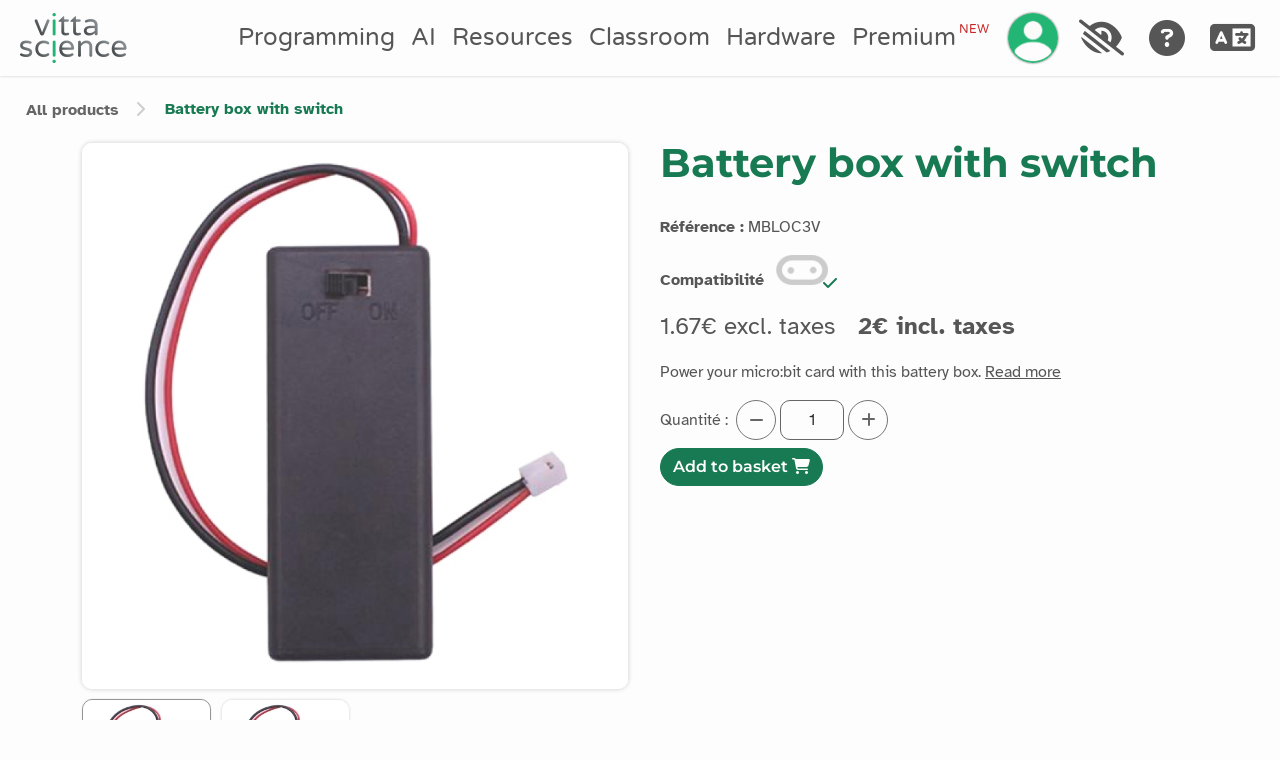

--- FILE ---
content_type: text/html; charset=UTF-8
request_url: https://en.vittascience.com/shop/121/boitier-pour-piles-avec-interrupteur
body_size: 19033
content:
<!doctype html>
<html lang='en'>

<head>
    <meta charset="utf-8" />
    <!-- ©️ Copyright Vittascience 2026 -->
    <script>const CDN_PATH = 'https://cdn.vittascience.com'</script>
    <!-- @_dynamic_script (DO NOT REMOVE THIS COMMENT) -->
    <!-- Matomo Analytics -->
    <script>
        function initializeMatomo() {
            if (typeof IS_CAPYTALE_CONTEXT !== 'undefined') return;
            const _paq = window._paq = window._paq || [];
            /* tracker methods like "setCustomDimension" should be called before "trackPageView" */
            if (typeof ltiVariables13 !== 'undefined') {
                _paq.push(['setCustomDimension', 3, `${ltiVariables13.platform}-${ltiVariables13.interface}`]);
                if (typeof UserManager !== 'undefined' && UserManager) {
                    const userId = UserManager.getUser() ? UserManager.getUser().id : 'no-id';
                    _paq.push(['setUserId', userId]);
                }
            }
            _paq.push(['trackPageView']);
            _paq.push(['enableLinkTracking']);
            (function() {
            const u="https://matomo.vittascience.com/matomo/";
            _paq.push(['setTrackerUrl', u+'matomo.php']);
            _paq.push(['setSiteId', '1']);
            const d=document, g=d.createElement('script'), s=d.getElementsByTagName('script')[0];
            g.async=true; g.src=u+'matomo.js'; s.parentNode.insertBefore(g,s);
            })();
        }
        setTimeout(() => {
            initializeMatomo();
        }, 2000); 
        // wait for the user to be loaded
    </script>
    <!-- End Matomo Code -->
    <meta http-equiv="X-UA-Compatible" content="IE=edge" />
    <meta http-equiv="Content-Security-Policy" content="">
    <link rel="icon" href="https://cdn.vittascience.com/public/content/img/favicon.png?v=1768304877116">
    <meta name="viewport" content="width=device-width, initial-scale=1">
    <!-- Add the reference to the canonical page if this is a duplicate -->
    <link rel='canonical' href='https://en.vittascience.com/shop/121/boitier-pour-piles-avec-interrupteur'/><link rel='alternate' hreflang='fr' href='https://fr.vittascience.com/shop/121/boitier-pour-piles-avec-interrupteur'/><link rel='alternate' hreflang='en' href='https://en.vittascience.com/shop/121/boitier-pour-piles-avec-interrupteur'/><link rel='alternate' hreflang='ru' href='https://ru.vittascience.com/shop/121/boitier-pour-piles-avec-interrupteur'/><link rel='alternate' hreflang='de' href='https://de.vittascience.com/shop/121/boitier-pour-piles-avec-interrupteur'/><link rel='alternate' hreflang='it' href='https://it.vittascience.com/shop/121/boitier-pour-piles-avec-interrupteur'/><link rel='alternate' hreflang='es' href='https://es.vittascience.com/shop/121/boitier-pour-piles-avec-interrupteur'/><link rel='alternate' hreflang='ar' href='https://ar.vittascience.com/shop/121/boitier-pour-piles-avec-interrupteur'/><link rel='alternate' hreflang='x-default' href='https://www.vittascience.com/shop/121/boitier-pour-piles-avec-interrupteur' />
    <link rel="stylesheet" href="https://cdn.vittascience.com/public/js/lib/jquery-ui-1.12.1/themes/smoothness/jquery-ui.css?v=1768304877116">

    <!-- use in navbar for the whole website -->
    <link rel="stylesheet" type="text/css" href="https://cdn.vittascience.com/public/js/lib/EasyAutocomplete-1.3.5/easy-autocomplete.min.css?v=1768304877116">
    <link rel="stylesheet" type="text/css" href="https://cdn.vittascience.com/public/js/lib/EasyAutocomplete-1.3.5/easy-autocomplete.themes.min.css?v=1768304877116">
    <link rel="stylesheet" href="https://cdn.vittascience.com/public/css/lib/fontawesome-free-6.5.1-web/css/all.min.css?v=1768304877116">

    <!-- jQuery -->
    <script src="https://cdn.vittascience.com/public/js/lib/jquery-3.5.1/jquery-3.5.1.min.js?v=1768304877116"></script>

    <!-- i18next -->
    <script src="https://cdn.vittascience.com/public/js/lib/i18next-versions/i18next-8.1.0.min.js?v=1768304877116"></script>
    <script src="https://cdn.vittascience.com/public/js/lib/i18next-versions/jquery-i18next-1.2.1.min.js?v=1768304877116"></script>
    <script src="https://cdn.vittascience.com/public/js/lib/i18next-versions/i18nextXHRBackend-1.5.1.min.js?v=1768304877116"></script>
    <script src="https://cdn.vittascience.com/public/js/lib/i18next-versions/i18nextBrowserLanguageDetector-2.2.3.min.js?v=1768304877116"></script>
    <script src="https://cdn.vittascience.com/public/js/utils/translate.js?v=1768304877116"></script>

    <!-- Bootstrap CSS, if RTL load correct version if not load basic one -->
            <link rel='stylesheet' href='https://cdn.vittascience.com/public/js/lib/bootstrap-5.2.0/bootstrap.min.css?v=1768304877116'>
    
    <!-- Bootstrap JS + Popper -->
    <script src="https://cdn.vittascience.com/public/js/lib/popper_core-2.11.5/popper.min.js?v=1768304877116"></script>
    <script src="https://cdn.vittascience.com/public/js/lib/bootstrap-5.2.0-beta1/bootstrap.min.js?v=1768304877116"></script>
    
    <!-- build:css-style -->
    <link rel="stylesheet" type="text/css" href="https://cdn.vittascience.com/public/css/style.css?v=1768304877116">
    <!-- endbuild -->
    <link rel="stylesheet" type="text/css" href="https://cdn.vittascience.com/public/css/components.css?v=1768304877116">
    <link rel="stylesheet" type="text/css" href="https://cdn.vittascience.com/public/css/breadcrumbs.css?v=1768304877116">
    <link rel="stylesheet" type="text/css" href="https://cdn.vittascience.com/public/css/footer.css?v=1768304877116">
    <link rel="stylesheet" type="text/css" href="https://cdn.vittascience.com/public/css/high-contrast.css?v=1768304877116" id="hc-css-stylesheet" disabled>
    <script src="https://cdn.vittascience.com/public/js/lib/mobile_detect-1.4.2/mobile-detect.min.js?v=1768304877116"></script>
    <script>
        const md = new MobileDetect(window.navigator.userAgent);
        const mobileDetect = md.mobile();
    </script>
    <script src="https://cdn.vittascience.com/public/js/utils/utils.min.js?v=1768304877116"></script>
    <script src="https://cdn.vittascience.com/public/js/resources/subjects.resource.js?v=1768304877116"></script>
    <script src="https://cdn.vittascience.com/public/js/DAO/UserDAO.js?v=1768304877116"></script>
    <script src="https://cdn.vittascience.com/public/js/models/User.js?v=1768304877116"></script>
    <script src="https://cdn.vittascience.com/public/js/models/Teacher.js?v=1768304877116"></script>
    <script src="https://cdn.vittascience.com/public/js/lib/EasyAutocomplete-1.3.5/jquery.easy-autocomplete.min.js?v=1768304877116"></script>
    <script src="https://cdn.vittascience.com/public/js/lib/qr-creator-0.14.0/qr-creator-0.14.0.min.js?v=1768304877116"></script>
    <script src="https://cdn.vittascience.com/public/js/lib/canvas_confetti-1.4.0/confetti.browser.min.js?v=1768304877116"></script>
    <script src="https://cdn.vittascience.com/public/js/scripts/navbar/checkform.js?v=1768304877116"></script>
    <script src="https://cdn.vittascience.com/public/js/scripts/navbar/disconnect.js?v=1768304877116"></script>
    <script src="https://cdn.vittascience.com/public/js/scripts/navbar/lang.js?v=1768304877116"></script>
    <script src="https://cdn.vittascience.com/public/js/scripts/navbar/login.js?v=1768304877116"></script>
    <script src="https://cdn.vittascience.com/public/js/scripts/navbar/profile.js?v=1768304877116"></script>
    <script src="https://cdn.vittascience.com/public/js/scripts/navbar/signup.js?v=1768304877116"></script>
    <script src="https://cdn.vittascience.com/public/js/scripts/vittaBlocker/VittaBlocker.js?v=1768304877116"></script>
    <script src="https://cdn.vittascience.com/public/js/scripts/navbar/VittaNotif.js?v=1768304877116"></script>
    <script src="https://cdn.vittascience.com/public/js/scripts/navbar/VittaControllerNotif.js?v=1768304877116"></script>
    <script src="https://cdn.vittascience.com/public/js/utils/vitta_form_validator/VittaFormValidator.js?v=1768304877116" type="module"></script>
    <script src="https://cdn.vittascience.com/public/js/scripts/localStorageManager/LocalStorageManager.js?v=1768304877116"></script>
    <script src="https://cdn.vittascience.com/public/js/utils/globalEvents.js?v=1768304877116"></script>
    <script src="https://cdn.vittascience.com/public/js/utils/debug/focus-debug.js?v=1768304877116" type="module"></script>
        <script>
        function resizeIframe(obj) {
            // obj.style.height = (obj.contentWindow.document.documentElement.scrollHeight + 100) + 'px';
            obj.style.height = (obj.contentWindow.document.documentElement.scrollHeight) + 'px';
    
        }
    </script>
    <script src="https://cdn.vittascience.com/public/js/scripts/tooltips/tooltipsRemover.js?v=1768304877116" defer></script><title>Battery box with switch - Vittascience</title>
<meta name="title" content="Battery box with switch - Vittascience" />
<meta name="description" content="Power your micro:bit card with this battery box." />
<meta property="twitter:title" content="Battery box with switch - Vittascience" />
<meta property="twitter:card" content="summary_large_image" />
<meta property="twitter:image" content="https://fr.vittascience.com/public/content/products/boitier-piles-front.jpg" />
<meta property="twitter:description" content="Power your micro:bit card with this battery box." />
<meta property="og:title" content="Battery box with switch - Vittascience" />
<meta property="og:image" content="https://fr.vittascience.com/public/content/products/boitier-piles-front.jpg" />
<meta property="og:description" content="Power your micro:bit card with this battery box." />
<meta property="og:price:amount" content="1.67" />
<meta property="og:price:currency" content="EUR" />
<meta property="og:type" content="product" />
<meta property="og:availability" content="In stock" /><!-- product meta tags --><link rel="stylesheet" href="https://cdn.vittascience.com/shop/assets/css/shop.css?v=1768304877116">
<link rel="stylesheet" href="https://cdn.vittascience.com/shop/assets/css/kits.css?v=1768304877116">
<link rel="stylesheet" href="https://cdn.vittascience.com/public/js/lib/swiper-8.4.3/swiper-bundle.min.css?v=1768304877116" />
<style>
        .review-card {
            background: var(--bg-2);
            border-radius: 8px;
            padding: 15px;
            box-shadow: 0 2px 8px rgba(0, 0, 0, 0.1);
        }
        .review-header {
            display: flex;
            align-items: center;
            gap: 10px;
            margin-bottom: 5px;
        }
        .review-avatar {
            width: 40px;
            height: 40px;
            background: #d9e2ec;
            border-radius: 50%;
            display: flex;
            justify-content: center;
            align-items: center;
            font-size: 1.2rem;
            font-weight: bold;
        }
        .stars {
            color: #ffc107;
            font-size: 1.2rem;
        }
        input.star { display: none; }
      label.star {
        float: right;
        padding: 5px;
        font-size: 30px;
        color: var(--vitta-grey);
        transition: all .2s;
      }
      input.star:checked ~ label.star:before {
        content: '\f005';
        color: #FD4;
        transition: all .25s;
      }
      input.star-5:checked ~ label.star:before {
        color: #FE7;
        text-shadow: 0 0 20px #952;
      }
      input.star-1:checked ~ label.star:before { color: #F62; }
      label.star:hover { transform: rotate(-15deg) scale(1.3); }
      label.star:before {
        content: '\f006';
        font-family: FontAwesome;
      }
    </style>

<meta name="og:site_name" content="Vittascience.com" />
<meta name="theme-color" content="#22b573" />
<link rel="canonical" href="https://en.vittascience.com/shop/121/boitier-pour-piles-avec-interrupteur" />
<meta name="robots" content="index, follow" /></head>

<body>
    <!-- theme detection -->
    <script>
    function updateWebsiteAcessibility(formElement) {
        var accesibilityInputs = formElement.serializeArray();

        // first value is theme
        var theme = accesibilityInputs[0].value;

        // second value is contrast
        if (accesibilityInputs[1])
            var contrast = accesibilityInputs[1].value;

        // third value is font
        if (accesibilityInputs[2])
            var font = accesibilityInputs[2].value;

        setTheme(theme);
        setContrast(contrast);
        setFont(font);

        if (window.location.pathname.split('/')[1] == "adacraft") {
            switch (theme) {
                case "dark":
                    adacraft.switchToDarkTheme();
                    break;
                case "light":
                default:
                    adacraft.switchToLightTheme();
                    break;
            }
        }

        const arInterfaces = ['arduino', 'microbit', 'python', 'esp32', 'wb55', 'TI-83', 'letsstartcoding', 'pico'];
        if (arInterfaces.includes((window.location.pathname).split('/')[1])) {
            const toolbox = new ToolboxManager(Main.getWorkSpace());
            toolbox.setBlocklyTheme();
            setTimeout(function() {
                toolbox.setBlocklyTheme()
            }, 50);
        }

        if ((window.location.pathname).split('/')[1] == "web") {
            projectManager.setBlocklyTheme();
            setTimeout(function() {
                projectManager.setBlocklyTheme();
            }, 50);
        }
    };

    // function to set a given theme/color-scheme
    function setTheme(givenThemeName) {
    
        let themesTypes = ['light', 'dark'];
        localStorage.setItem('theme', givenThemeName);

        themesTypes.forEach(theme => {
            if (givenThemeName == theme) {
                $('html').addClass("theme-" + theme);
            } else {
                $('html').removeClass("theme-" + theme)
            }
        });

        if (localStorage.getItem('theme') === 'dark') {
            $(".navbar-logo").attr("src", `${CDN_PATH}/public/content/img/vittascience-footer.png?v=1768304877116`);
        } else {
            $(".navbar-logo").attr("src", `${CDN_PATH}/public/content/img/vittascience-logo.png?v=1768304877116`);
        }

        $('#radio-' + givenThemeName + '-theme').prop('checked', true);
        $('[data-a11y-theme-' + givenThemeName + ']').prop('checked', true);
    }

    //function to set a given contrast

    function setContrast(givenContrastSetting) {
        let contrastOptions = ['normal', 'high'];

        localStorage.setItem('contrast', givenContrastSetting);

        contrastOptions.forEach(contrast => {
            if (givenContrastSetting == contrast) {
                $('html').addClass("contrast-" + contrast);
            } else {
                $('html').removeClass("contrast-" + contrast);
            }
        });

        // Changing the footer logo depending on theme and contrast
        if (localStorage.getItem('contrast') === 'high' && localStorage.getItem('theme') === 'light') {
            $(".footer-logo").attr("src", `${CDN_PATH}/public/content/img/vittascience-logo.png?v=1768304877116`);
        } else {
            $(".footer-logo").attr("src", `${CDN_PATH}/public/content/img/vittascience-footer.png?v=1768304877116`);
        }


        if (localStorage.getItem('contrast') === 'high') {
            // enable stylesheet
            $("#hc-css-stylesheet").attr("disabled", false);
        } else {
            // disable stylesheet
            $("#hc-css-stylesheet").attr("disabled", true);
        }


        $('#radio-' + givenContrastSetting + '-contrast').prop('checked', true);
        $('[data-a11y-contrast-' + givenContrastSetting + ']').prop('checked', true);
    }


    // function to set a given font
    function setFont(givenFontName) {
        let fontTypes = ['basic', 'dys', 'luciole', 'arial', 'verdana'];

        localStorage.setItem('font', givenFontName);

        fontTypes.forEach(font => {
            if (givenFontName == font) {
                $('html').addClass("font-" + font);
            } else {
                $('html').removeClass("font-" + font)
            }
        });

        $('#radio-' + givenFontName + '-font').prop('checked', true);
        $('[data-a11y-font-' + givenFontName + ']').prop('checked', true);
    }

    /* Immediately invoked function to set the theme on initial load
    Looks for the local storage for the theme value, if not found looks for the OS settings
    */
    document.addEventListener("DOMContentLoaded", function() {

        // check if the user has already selected a specific theme
        if (localStorage.getItem('theme')) {
            setTheme(localStorage.getItem('theme'));
        } else {
            // check if the user has a dark theme
            if (window.matchMedia && window.matchMedia('(prefers-color-scheme: dark)').matches) {
                setTheme('dark');
            } else {
                setTheme('light');
            }
        }

    // check if the user has already selected a specific contrast
        if (localStorage.getItem('contrast')) {
            setContrast(localStorage.getItem('contrast'));
        } else {
            if (window.matchMedia && window.matchMedia('(prefers-contrast: high)').matches) {
                setContrast('high');
            } else {
                setContrast('normal');
            }
        }

        // check if the user has already selected a specific font
        if (localStorage.getItem('font')) {
            setFont(localStorage.getItem('font'));
        } else {
            setFont('basic');
        }
    });
    </script>
    <div id="vitta-notif-area" class="toast-container position-fixed bottom-0 end-0 p-3"></div>


<!-- Modal for welcome and newsletter after registration with SSO -->
<div class="modal align-content-center" id="welcomeModal">
    <div class="modal-dialog modal-lg">
        <div class="modal-content">

            <div class="modal-header">
                <h2 class="v-text fw-bold" data-i18n="sso.modal.title">Bienvenue sur Vittascience</h2>
                <button type="button" class="btn-close" data-bs-dismiss="modal"></button>
            </div>

            <div class="modal-body">
                <p class="text-center" data-i18n="sso.modal.content">
                    Nous sommes ravis de vous accueillir 😊, Souhaitez-vous recevoir la newsletter mensuelle de Vittascience pour rester informé(e) des nouveautés, événements et contenus pédagogiques ?
                </p>
            </div>

            <div class="modal-footer">
                <button type="button" class="btn btn-primary" id="welcome-confirm" data-bs-dismiss="modal" data-i18n="sso.modal.buttonYes">
                    Oui
                </button>
                <button type="button" class="btn btn-secondary" id="welcome-refuse" data-bs-dismiss="modal" data-i18n="sso.modal.buttonNo">
                    Non
                </button>
            </div>

        </div>
    </div>
</div>

<!-- Modal: Finaliser l'inscription (CGU) -->
<div class="modal" id="termsModal" tabindex="-1" aria-labelledby="termsModalTitle" aria-modal="true" role="dialog">
    <div class="modal-dialog modal-lg modal-dialog-centered">
        <div class="modal-content">

            <div class="modal-header">
                <h2 class="v-text fw-bold m-0" id="termsModalTitle" data-i18n="ssoSignupTerms.title">
                    Finaliser votre inscription
                </h2>
                <button type="button" class="btn-close" data-bs-dismiss="modal" aria-label="Fermer"></button>
            </div>

            <div class="modal-body">

                <div class="alert" id="terms-message" role="alert">
                </div>

                <p class="my-3" data-i18n="signup-popup.intro">
                    Pour finaliser votre inscription, veuillez compléter les champs suivants :
                </p>

                <div class="form-check">
                    <input class="form-check-input" type="checkbox" id="terms-checkbox" />
                    <label class="form-check-label" for="terms-checkbox" data-i18n="[html]signup-popup.cguConfirm">
                        J’ai lu et j’accepte les Conditions d’utilisation.
                    </label>
                </div>

                <div class="form-check" id="terms-newsletter-checkbox" style="display:none;">
                    <input class="form-check-input" type="checkbox" id="terms-newsletter" />
                    <label class="form-check-label" for="terms-newsletter" data-i18n="[html]signup-popup.nlConfirm">
                        Je souhaite m'abonner à la newsletter : 1 mail par mois pour suivre l'actu de la communauté Vittascience
                    </label>
                </div>

                <p data-i18n="[html]signup-popup.concernedAboutPrivacy" class="my-3">Vittascience place la sécurité et la confidentialité des données personnelles de ses utilisateurs au cœur de ses préoccupations. Découvrez <a target="_blank" href="/privacy">notre politique de protection des données personnelles</a>.</p>
            </div>

            <div class="modal-footer">
                <button type="button" class="btn btn-primary" id="terms-confirm" disabled data-i18n="signup-popup.finalise">
                    Finaliser l’inscription
                </button>
                <button type="button" class="btn btn-secondary" id="terms-decline" data-bs-dismiss="modal" data-i18n="signup-popup.decline">
                    Annuler
                </button>
            </div>

        </div>
    </div>
</div>




<div class="modal fade" id="nav-login-div" tabindex="-1" aria-labelledby="login-modal-label" aria-hidden="true">
    <div class="modal-dialog modal-dialog-centered">
        <form class="modal-content" id="nav-login-form">
            <div class="modal-header">
                <p class="modal-title fs-5 h1" id="login-modal-label">
                    <i class="fas fa-sign-in-alt me-1" aria-hidden="true"></i>
                    <span data-i18n="login_popup.title">Login</span>
                </p>
                <button type="button" class="btn-close" data-bs-dismiss="modal" aria-label="Close"></button>
            </div>
            <div class="modal-body">
                <!-- <div id="info-div"></div> -->
                <div id="nav-login-info-box"></div>
                <p id="login-title-details" data-i18n="login_popup.details">Entrez vos identifiants pour accéder à votre compte Vittascience.</p>
                <div id="login-main-div">
                    <label for="login-mail-input-nav"><span class="fa fa-at"></span> <span data-i18n="login_popup.form.addressmail">Adresse mail</span> <span class="mandatory">*</span></label>
                    <input id="login-mail-input-nav" name="mail" style="margin-bottom:5px;" placeholder="exemple@domaine.com" class="form-control" type="email" autocomplete="email" data-i18n="[placeholder]login_popup.form.addressmail_placeholder" data-testid="navbarLoginEmailInput">
                    <label for="login-pwd-input-nav"><span class="fa fa-key"></span> <span data-i18n="login_popup.form.password">Mot de passe</span> <span class="mandatory">*</span></label>
                    <div class="input-group flex-nowrap">
                        <input id="login-pwd-input-nav" class="password-input form-control" name="password" style="padding-right: 40px;" placeholder="Votre mot de passe." type="password" autocomplete="current-password" data-i18n="[placeholder]login_popup.form.password_placeholder" data-testid="navbarLoginPasswordInput">
                        <span id="login-pwd-toggler" class="input-group-text" style="cursor:pointer" onclick='toggleLoginPassword()'><i id="login-pwd-toggler-icon" class="fa fa-fw fa-eye" aria-hidden="true"></i></span>
                    </div>
                    <div><a class="hint" href="/passwordRecovery" data-i18n="login_popup.form.forgot_password">J'ai oublié mon mot de passe.</a></div>
                </div>
                <div id="login-totp-div" class="d-none"><label for="totp_code">Votre compte est protégé par une authentification à deux facteurs, veuillez entrer le code ci dessous :</label><input id="totp_code" name="totp_code" placeholder="code Authenticator" class="form-control"></div>

            </div>
            <div class="modal-footer">
                <button type='submit' style="margin-top:10px;" class="btn vitta-button" id="nav-login-button" data-i18n="login_popup.form.btn_connect" data-testid="navbarLoginSubmitBtn">Se connecter</button>
                <!-- sso part -->
                <div class="d-flex justify-content-center modal-separator mt-1 mb-4">
                    <span data-i18n="sso.words.or">OU</span>
                </div>

                <div class="d-flex flex-column gap-2 w-100">
                    
                    <button type="button" class="btn-google fw-bold order-2"
                        data-href="/public/sso/google.php?backurl=%2Fshop%2F121%2Fboitier-pour-piles-avec-interrupteur">
                        <img src="/public/sso/svg/getSvg.php?provider=google" alt="google svg logo">
                        <span data-i18n="sso.google">Se connecter avec Google</span>
                    </button>

                    <button type="button" class="btn-google fw-bold order-2"
                        data-href="/public/sso/microsoft.php?backurl=%2Fshop%2F121%2Fboitier-pour-piles-avec-interrupteur">
                        <img src="/public/sso/svg/getSvg.php?provider=microsoft" alt="microsoft svg logo">
                        <span data-i18n="sso.microsoft">Se connecter avec Microsoft</span>
                    </button>

                    <button type="button" class="btn-google fw-bold order-2"
                        data-href="https://appleid.apple.com/auth/authorize?response_type=code%20id_token&client_id=com.vittascience.sso&redirect_uri=https%3A%2F%2Fen.vittascience.com/public/sso/apple.php&response_mode=form_post&scope=name%20email&state=eyJjc3JmIjoiNDNjZjc2YTA3YzJlNmVmODg2MTQzMjk2ZDdlM2Y0NjMiLCJiYWNrdXJsIjoiXC9zaG9wXC8xMjFcL2JvaXRpZXItcG91ci1waWxlcy1hdmVjLWludGVycnVwdGV1ciJ9">
                        <img src="/public/sso/svg/getSvg.php?provider=apple" alt="apple svg logo">
                        <span data-i18n="sso.apple">Se connecter avec Apple</span>
                    </button>

                    <button type="button" class="btn-saml fw-bold order-2"
                        data-href="/public/sso/saml.php?backurl=%2Fshop%2F121%2Fboitier-pour-piles-avec-interrupteur">
                        <img src="/public/sso/saml/button_IAM.png?v=1768304877116" alt="saml svg logo">
                        <span data-i18n="sso.saml">Se connecter avec IAM Luxembourg</span>
                    </button>

                </div>
            </div>

        </form>
        <form>
            <input type="search" name="za78e-username" autocomplete="off" value="" id="za78e-username-nav" class="za78e-field" placeholder="za78e username" />
            <input type="number" name="za78e-number" autocomplete="off" max="10" min="0" id="za78e-number-nav" class="za78e-field" placeholder="za78e number" />
        </form>
    </div>
</div>

<div id="signup-div" class="modal fade" aria-labelledby="signup-modal-label" aria-hidden="true">
    <div class="modal-dialog modal-dialog-centered modal-lg">
        <form class="modal-content" id="signup-form">
            <div class="modal-header">
                <p class="modal-title fs-5 h1" id="signup-modal-label">
                    <i class="fas fa-user-plus me-1" aria-hidden="true"></i>
                    <span data-i18n="signup-popup.title">Inscription</span>
                </p>
                <button type="button" class="btn-close" data-bs-dismiss="modal" aria-label="Close"></button>
            </div>
            <div class="modal-body" id="signup-form-body">
                <div style='display:none;' id='signup-error-alert' data-testid='mainRegistrationFirstFormErrorsContainer'></div>
                <p>
                    <span data-i18n='signup-popup.notice'>Merci de compléter les champs suivants pour créer votre compte Vittascience.</span>
                    <br>
                    <span data-i18n='[html]signup-popup.mandatory'></span>
                </p>

                <div class="row mb-2">
                    <div class="form-group col-md-6">
                        <label for='firstname-input'>
                            <i class='fa fa-user me-1'></i>
                            <span data-i18n="signup-popup.firstName">Prénom</span>
                            <span class='mandatory'>*</span>
                        </label>
                        <input class='form-control' data-i18n="[placeholder]signup-popup.firstNamePlaceholder" type='text' id='firstname-input' data-testid='mainRegistrationFirstFormFirstnameInput'>
                    </div>
                    <div class="form-group col-md-6">
                        <label for='surname-input'>
                            <i class='fa fa-user'></i>
                            <span data-i18n="signup-popup.lastName">Nom</span>
                            <span class='mandatory'>*</span>
                        </label>
                        <input class='form-control' data-i18n="[placeholder]signup-popup.lastNamePlaceholder" type='text' id='surname-input' data-testid='mainRegistrationFirstFormSurnameInput'>
                    </div>
                </div>


                <div class="mb-2">
                    <label for='email-input'>
                        <i class='fa fa-at'></i>
                        <span data-i18n="signup-popup.mail">Adresse mail</span>
                        <span class='mandatory'>*</span>
                    </label>
                    <input class='form-control' type='email' id='email-input' data-testid='mainRegistrationFirstFormEmailInput'>
                    <div class="form-text" data-i18n="signup-popup.mailPlaceholder" id="email-input-info" style="display:none;">Un mail de confirmation vous sera envoyé.</div>
                </div>

                <div class="row mb-2">
                    <div class="form-group col-md-6">
                        <label for='pwd-input'>
                            <i class='fa fa-key'></i>
                            <span data-i18n="signup-popup.password">Mot de passe</span>
                            <span class='mandatory'>*</span>
                        </label>
                        <div class="input-group flex-nowrap">
                            <input class="form-control password-input" style="padding-right: 65px" type='password' id='pwd-input' data-testid='mainRegistrationFirstFormPasswordInput'>
                            <span id="signup-pwd-toggler" class="input-group-text" style="cursor:pointer" onclick='toggleSignupPassword()'> <i id="signup-pwd-toggler-icon" class="fa fa-fw fa-eye" aria-hidden="true"></i></span>
                        </div>
                        <div class="form-text" data-i18n="signup-popup.passwordPlaceholder" id="password-input-info" style="display:none;">Minimum huit caractères. Majuscules, minuscules et chiffres.</div>
                    </div>
                    <div class="form-group col-md-6">
                        <label for='pwd-conf-input'>
                            <i class='fa fa-key'></i>
                            <span data-i18n="signup-popup.passwordConfirmed">Confirmation du mot de passe</span>
                            <span class='mandatory'>*</span>
                        </label>
                        <input class='form-control' type='password' data-i18n="[placeholder]signup-popup.passwordConfirmedPlaceholder" id='pwd-conf-input' data-testid='mainRegistrationFirstFormConfirmPasswordInput'>
                    </div>
                </div>

                <div class="form-check mb-2">
                    <input type="checkbox" class="form-check-input" id="nl-confirm-input">
                    <label for="nl-confirm-input" class="form-check-label">
                        <span data-i18n="[html]signup-popup.nlConfirm">Je souhaite recevoir la newsletter de Vittascience.</span>
                    </label>
                </div>

                <div class="form-check mb-2">
                    <input type="checkbox" class="form-check-input" id="eighteen-confirm-input" data-testid="mainRegistrationSecondFormAgeOfMajorityCheckbox">
                    <label for="eighteen-confirm-input" class="form-check-label">
                        <span data-i18n="[html]signup-popup.cguConfirm">J'ai lu et j'accepte les <a target="_blank" href="/cgu">conditions générales d'utilisation</a>.</span>
                        <span class="mandatory">*</span>
                    </label>
                </div>

                <p data-i18n='[html]signup-popup.concernedAboutPrivacy'></p>


            </div>
            <p class="mx-auto d-none" id="registration-from-lux" data-i18n="sso.detectedAsLuxembourg"></p>
            <div class="modal-body text-center" id="signup-success-body" style="display:none;">
                <i class="fas fa-check fa-5x green-vitta mb-3" aria-hidden="true"></i>
                <p id="signup-success-main-text"></p>
                <p id="signup-success-notice-text" data-i18n="signup-popup.success.notice"></p>
                <button type="button" class="btn btn-outline-primary" id="signup-success-send-confirmation-btn" data-i18n="login_popup.form.btn_activate">Renvoyer le mail de confirmation</button>
            </div>
            
            <div class="modal-footer justify-content-center">
                <button type="submit" class="btn btn-primary" data-i18n="signup-popup.submit" data-testid="mainRegistrationFirstFormSubmitBtn" disabled>Confirmer</button>

                <!-- Added sso -->
                <div class="d-flex justify-content-center modal-separator mt- mb-4">
                    <span data-i18n="sso.words.or">OU</span>
                </div>


                <div class="d-flex flex-column gap-2 w-100">
                    
                    <a href="/public/sso/google.php?backurl=%2Fshop%2F121%2Fboitier-pour-piles-avec-interrupteur"
                        class="btn-google fw-bold order-2">
                        <img src="/public/sso/svg/getSvg.php?provider=google" alt="google svg logo">
                        <span data-i18n="sso.signupGoogle">S'inscrire avec Google</span>
                    </a>

                    <a href="/public/sso/microsoft.php?backurl=%2Fshop%2F121%2Fboitier-pour-piles-avec-interrupteur"
                        class="btn-google fw-bold order-2">
                        <img src="/public/sso/svg/getSvg.php?provider=microsoft" alt="microsoft svg logo">
                        <span data-i18n="sso.signupMicrosoft">S'inscrire avec Microsoft</span>
                    </a>

                    <a href="https://appleid.apple.com/auth/authorize?response_type=code%20id_token&client_id=com.vittascience.sso&redirect_uri=https%3A%2F%2Fen.vittascience.com/public/sso/apple.php&response_mode=form_post&scope=name%20email&state=eyJjc3JmIjoiNDNjZjc2YTA3YzJlNmVmODg2MTQzMjk2ZDdlM2Y0NjMiLCJiYWNrdXJsIjoiXC9zaG9wXC8xMjFcL2JvaXRpZXItcG91ci1waWxlcy1hdmVjLWludGVycnVwdGV1ciJ9"
                        class="btn-google fw-bold order-2">
                        <img src="/public/sso/svg/getSvg.php?provider=apple" alt="apple svg logo">
                        <span data-i18n="sso.signupApple">S'inscrire avec Apple</span>
                    </a>

                    <button type="button" id="saml-registration-button"
                        class="btn-saml fw-bold order-2"
                        data-href="/public/sso/saml.php?backurl=%2Fshop%2F121%2Fboitier-pour-piles-avec-interrupteur">
                        <img src="/public/sso/saml/button_IAM.png?v=1768304877116" alt="saml svg logo">
                        <span data-i18n="sso.signupSaml">S'inscrire avec IAM Luxembourg</span>
                    </button>
                </div>

            </div>
        </form>
    </div>
</div>
<link href="/public/css/navbar-menu.css?v=1768304877116" type="text/css" rel="stylesheet">
<input type='hidden' id='homepage' value='6970362be9d73'>
<div id="navbar-padding" style="position:relative;"></div>
<nav class="navbar navbar-expand-lg vs-navbar" id="main-navbar">
    <div class="container-fluid">
                <button class="navbar-toggler nav-button" id="navbar-toggle-button" type="button" data-bs-toggle="collapse" data-bs-target="#navbarToggle" aria-controls="navbarToggle" aria-expanded="false" aria-label="Toggle navigation">
            <div class="navbar-animated"><span></span><span></span><span></span><span></span></div>
        </button>

        <a class="navbar-brand mx-auto mx-lg-2" href="/" data-i18n="[title]navbar.items.tooltips.backToHome;[aria-label]navbar.items.tooltips.backToHome" data-bs-toggle="tooltip" data-bs-placement="bottom" title="Revenir à la page d'accueil" aria-label="Accueil">
            <img src="https://cdn.vittascience.com/public/content/img/vittascience-logo.png?v=1768304877116" class="navbar-logo" alt="Logo Vittascience">
        </a>

        <div class="nav-item dropdown navbar-login-dropdown">
            <button class='btn navbar-login-btn mx-2' aria-labelledby='account-button' type='button' data-bs-toggle='dropdown' data-testid='navbarOpenLoginModalBtn' style='overflow:visible;'><span class='sr-only' data-i18n='navbar.items.tooltips.user'  ></span><img src='https://cdn.vittascience.com/public/content/img/login.png?v=1768304877116' alt='Login icon' class='profile-img'></button><div class='dropdown-menu dropdown-menu-start' aria-labelledby='lang-dropdown-button' data-testid='navbarLoginContainer' style='left:auto; right:0; width:300px; padding:10px; overflow: visible !important;margin-top: 10px;'><h5 class='user-text green-vitta'><i class='fas green-vitta fa-user'></i><span class='ms-2' data-i18n='navbar.items.user_shortcuts.welcome'>Bienvenue !</span></h5>
        <div class='d-flex flex-column'>
            <button onclick='displaySignup();' class='btn btn-orange w-100 my-1' data-i18n='navbar.items.user_shortcuts.signup' data-testid='navbarRegisterBtn' >S'inscrire</button>
            <button onclick='displayLogin();' class='btn btn-primary w-100 my-1' data-testid='navbarLoginBtn'  data-i18n='navbar.items.user_shortcuts.login'>Se connecter</button></div></div>        </div>

        <div class="collapse navbar-collapse justify-content-lg-end" id="navbarToggle">
            <ul id="navbarToggleUl" class="navbar-nav align-items-lg-center">
                <li class="nav-item ">
                    <a class="nav-link" href="/code" data-bs-toggle="tooltip" data-bs-placement="left" title="Coder avec Vittascience" data-i18n="navbar.items.programming;[title]navbar.items.tooltips.programming;[aria-label]navbar.items.tooltips.programming">Programmer</a>
                </li>

                <li class="nav-item ">
                    <a class="nav-link" href="/ia/" data-bs-toggle="tooltip" data-bs-placement="left" title="Découvrir l'IA" data-i18n="[html]navbar.items.ai;[title]navbar.items.tooltips.ai;[aria-label]navbar.items.tooltips.ai">IA</a>
                </li>

                <li class="nav-item ">
                    <a class="nav-link" href="/learn/" data-bs-toggle="tooltip" data-bs-placement="left" title="Centre de ressources pédagogiques" data-i18n="navbar.items.ressources;[title]navbar.items.tooltips.resources;[aria-label]navbar.items.tooltips.resources">Ressources</a>
                </li>

                <li class="nav-item ">
                    <a class="nav-link" href="/classroom/" data-bs-toggle="tooltip" data-bs-placement="left" title="Gérez vos classes avec Vittascience" data-i18n="[html]navbar.items.classroom;[title]navbar.items.tooltips.classroom;[aria-label]navbar.items.tooltips.classroom">Classe</a>
                </li>
                
                <li class="nav-item  ">
                    <a class="nav-link" href="/shop/" data-i18n="navbar.items.kits;[title]navbar.items.tooltips.hardware;[aria-label]navbar.items.tooltips.hardware" data-bs-toggle="tooltip" data-bs-placement="left" title="Découvrir nos kits et produits">Matériel</a>
                </li>

                <li class="nav-item  ">
                    <a class="nav-link" href="/pricing" data-bs-toggle="tooltip" data-bs-placement="left" title="Abonnement Premium" data-i18n="[html]navbar.items.premium;[title]navbar.items.tooltips.premium;[aria-label]navbar.items.tooltips.premium">Premium <sup>NEW</sup></a>
                </li>

                <li id="navbar-cart" style="display:none;" class="nav-item ">
                    <a href="/shop/cart.php" class="nav-link" style="color:inherit; text-decoration: none !important;" data-i18n="[title]navbar.items.tooltips.cart;[aria-label]navbar.items.tooltips.cart" data-bs-toggle="tooltip" data-bs-placement="left" title="Accédez au panier">
                        <i class="fa fa-shopping-basket" aria-hidden="true"></i>
                        <span class="badge bg-success" style="background-color:#22b573;"></span>
                    </a>
                </li>


                <li class="">
                    <div class="nav-item dropdown d-none d-lg-grid" data-bs-toggle="tooltip" data-bs-placement="left" title="Options utilisateur" data-i18n="[title]navbar.items.tooltips.user" aria-label="[title]navbar.items.tooltips.user" aria-haspopup="true">
                        <button class='btn navbar-login-btn mx-2' aria-labelledby='account-button' type='button' data-bs-toggle='dropdown' data-testid='navbarOpenLoginModalBtn' style='overflow:visible;'><span class='sr-only' data-i18n='navbar.items.tooltips.user'  ></span><img src='https://cdn.vittascience.com/public/content/img/login.png?v=1768304877116' alt='Login icon' class='profile-img'></button><div class='dropdown-menu dropdown-menu-start' aria-labelledby='lang-dropdown-button' data-testid='navbarLoginContainer' style='left:auto; right:0; width:300px; padding:10px; overflow: visible !important;margin-top: 10px;'><h5 class='user-text green-vitta'><i class='fas green-vitta fa-user'></i><span class='ms-2' data-i18n='navbar.items.user_shortcuts.welcome'>Bienvenue !</span></h5>
        <div class='d-flex flex-column'>
            <button onclick='displaySignup();' class='btn btn-orange w-100 my-1' data-i18n='navbar.items.user_shortcuts.signup' data-testid='navbarRegisterBtn' >S'inscrire</button>
            <button onclick='displayLogin();' class='btn btn-primary w-100 my-1' data-testid='navbarLoginBtn'  data-i18n='navbar.items.user_shortcuts.login'>Se connecter</button></div></div>                    </div>
                </li>

                <li id="navbar-a11y" class="nav-item dropdown navbar-icon" data-bs-toggle="tooltip" data-bs-placement="left" title="Changez le thème et la police du site" data-i18n="[title]navbar.items.tooltips.accessibility">
                    <button class="btn btn-link" data-bs-placement="bottom" data-bs-toggle="dropdown" id="accessDropdown" aria-expanded="false" aria-controls="access-dropdown" data-i18n="[title]navbar.items.accessibility;[aria-label]navbar.items.tooltips.accessibility" aria-label="Accessibilité">
                        <i class="fas fa-low-vision" aria-hidden="true"></i>
                    </button>

                    <div class="dropdown-menu dropdown-menu-lg-end" id="access-dropdown" style="width:250px; padding:10px; overflow: auto !important; position: absolute !important; font-family: var(--main-font); z-index: 99999;" aria-labelledby="accessDropdown">
                        <form action="javascript:void(0);" id="access-form">
                            <h5 class="green-vitta d-flex justify-content-between align-items-center">
                                <span class="text-center w-100">
                                    <i class="fas fa-low-vision" aria-hidden="true"></i>
                                    <span data-i18n='switchAccessibility.title'></span>
                                </span>
                                <button type="button" class="btn-close ms-auto" title="Fermer le menu d'accessibilité"></button>
                            </h5>

                            <h5 data-i18n='switchAccessibility.theme'>Thème</h5>
                            <div style="margin: 0 auto; width: 196px">
                                <div class="form-check">
                                    <input type="radio" class="form-check-input theme-selection" id="radio-light-theme" name="theme" value="light" aria-label="Thème clair">
                                    <label for="radio-light-theme" class="form-check-label" data-i18n='switchAccessibility.light_theme'>
                                        Thème clair
                                    </label>
                                </div>

                                <div class="form-check">
                                    <input type="radio" class="form-check-input theme-selection" id="radio-dark-theme" name="theme" value="dark" aria-label="Thème sombre">
                                    <label for="radio-dark-theme" class="form-check-label" data-i18n='switchAccessibility.dark_theme'>
                                        Thème sombre
                                    </label>
                                </div>
                            </div>
                            <button type="button" class="btn btn-primary mt-2 apply-button" data-group="theme" data-i18n='switchAccessibility.apply_button'>
                                Appliquer
                            </button>
                            <h5 data-i18n='switchAccessibility.contrast'>Contraste</h5>
                            <div style="margin: 0 auto; width: 196px">
                                <div class="form-check">
                                    <input class="form-check-input contrast-selection" type="radio" name="contrast" value="normal" id="radio-normal-contrast">
                                    <label class="form-check-label" for="radio-normal-contrast" data-i18n='switchAccessibility.normal_contrast'>Contraste normal</label>
                                </div>
                                <div class="form-check">
                                    <input class="form-check-input contrast-selection" type="radio" name="contrast" value="high" id="radio-high-contrast">
                                    <label class="form-check-label" for="radio-high-contrast" data-i18n='switchAccessibility.high_contrast'>
                                        Contraste élevé
                                    </label>
                                </div>
                            </div>
                            <button type="button" class="btn btn-primary mt-2 apply-button" data-group="contrast" data-i18n='switchAccessibility.apply_button'>Appliquer</button>
                            <h5 data-i18n='switchAccessibility.font'>Polices</h5>
                            <div style="margin: 0 auto; width: 196px">
                                <div class="form-check">
                                    <input type="radio" class="form-check-input font-selection" id="radio-basic-font" name="font" value="basic">
                                    <label for="radio-basic-font" class="form-check-label" style="font-family: 'Montserrat'!important" data-i18n='switchAccessibility.basic_font'>Basique</label>
                                </div>

                                <div class="form-check">
                                    <input type="radio" class="form-check-input font-selection" id="radio-luciole-font" name="font" value="luciole">
                                    <label for="radio-luciole-font" class="form-check-label" style="font-family: 'Luciole'!important">Luciole</label>
                                </div>

                                <div>
                                    <input type="radio" id="radio-dys-font" class="form-check-input font-selection" name="font" value="dys">
                                    <label for="radio-dys-font" class="form-check-label" style="font-family: 'OpenDyslexic'!important">OpenDyslexic</label><br>
                                </div>

                                <div>
                                    <input type="radio" id="radio-arial-font" class="form-check-input font-selection" name="font" value="arial">
                                    <label for="radio-arial-font" class="form-check-label" style="font-family: 'Arial'!important">Arial</label><br>
                                </div>

                                <div>
                                    <input type="radio" id="radio-verdana-font" class="form-check-input font-selection" name="font" value="verdana">
                                    <label for="radio-verdana-font" class="form-check-label" style="font-family: 'Verdana'!important">Verdana</label><br>
                                </div>
                            </div>
                            <button type="button" class="btn btn-primary mt-2 apply-button" data-group="font" data-i18n='switchAccessibility.apply_button'>Appliquer</button>

                            <div style="margin: 0 auto; text-align: center; " class="">
                                <a href="/accessibility" data-i18n='switchAccessibility.know_more' style="filter:grayscale(1); text-decoration:underline;"></a>
                            </div>
                        </form>
                    </div>
                </li>

                <li id="navbar-support" class="nav-item navbar-icon ">
                    <a class="btn btn-link" href="/support/" data-bs-toggle="tooltip" data-bs-placement="left" title="Aide" data-i18n="[title]navbar.items.tooltips.help;[aria-label]navbar.items.tooltips.help" aria-label="Aide">
                        <i class="fas fa-question-circle" aria-hidden="true"></i>
                    </a>
                </li>

                <li id="navbar-lang" class="nav-item navbar-icon dropdown" data-bs-toggle="tooltip" data-bs-placement="left" title="Changez de langue" data-i18n="[title]navbar.items.tooltips.lang">

                    <button class="btn btn-link" data-placement="bottom" id="langDropdown" title="Changer de langue" data-bs-toggle="dropdown" dropdown-toggle data-i18n="[title]navbar.items.lang;[aria-label]navbar.items.tooltips.lang">
                        <i class="fas fa-language" aria-hidden="true"></i>
                    </button>


                    <div class="dropdown-menu dropdown-menu-lg-end" id="lang-dropdown" aria-labelledby="langDropdown" style="z-index: 1;">
                        <form action="javascript:void(0);">
                            <h5 class="green-vitta text-center px-3 position-relative">
                                <span>
                                    <i class="fas fa-globe" aria-hidden="true"></i>
                                    <span data-i18n='switchLang.title'></span>
                                </span>
                                <button type="button" class="btn-close position-absolute end-0 me-2"></button>
                            </h5>

                            <div id="switch-lang-list">
                                <a href="https://fr.vittascience.com/shop/121/boitier-pour-piles-avec-interrupteur" class="dropdown-item prod-lang-link"><span lang="fr">Français</span></a><a href="https://en.vittascience.com/shop/121/boitier-pour-piles-avec-interrupteur" class="dropdown-item prod-lang-link active"><span lang="en">English</span></a><a href="https://ru.vittascience.com/shop/121/boitier-pour-piles-avec-interrupteur" class="dropdown-item prod-lang-link"><span lang="ru">Pусский</span></a><a href="https://de.vittascience.com/shop/121/boitier-pour-piles-avec-interrupteur" class="dropdown-item prod-lang-link"><span lang="de">Deutsch</span></a><a href="https://it.vittascience.com/shop/121/boitier-pour-piles-avec-interrupteur" class="dropdown-item prod-lang-link"><span lang="it">Italiano</span></a><a href="https://es.vittascience.com/shop/121/boitier-pour-piles-avec-interrupteur" class="dropdown-item prod-lang-link"><span lang="es">Español</span></a><a href="https://ar.vittascience.com/shop/121/boitier-pour-piles-avec-interrupteur" class="dropdown-item prod-lang-link"><span lang="ar">العربية</span></a>                            </div>
                        </form>
                    </div>
                </li>
            </ul>
        </div>
    </div>
</nav>

<!-- Announcement banner -->
<div id="release-announcement-banner">
    <div class="banner-wrapper">
        <span data-i18n="[html]release-announcement-banner">
            Profitez de notre offre exclusive de rentrée sur le module de gestion de classe au prix de <b>99€</b> ! <a href='/pricing'>En savoir plus</a>
        </span>
        <button id="btn-close-announcement-banner" class="btn btn-primary btn-icon">
            <i class="fa fa-times fa-lg" aria-hidden="true"></i>
        </button>
    </div>
</div>
<!-- Announcement banner END -->
<script src="https://cdn.vittascience.com/public/js/DAO/CartDAO.js?v=1768304877116"></script>
<script>
    window.addEventListener("load", function() {
        getCartContent(function(json) {
            updateCartIcon(json);
        });
    });

    var accessForm = document.querySelector('#access-form');
    accessForm.addEventListener("change", function(e) {
        updateWebsiteAcessibility($(this));
    });

    function updateCartIcon(json) {
        let cart = $("#navbar-cart");
        let qty = 0;
        json.forEach(element => {
            qty += parseInt(element.itemQuantity)
        });
        if (!json.length) {
            cart.fadeOut("slow");
        } else {
            cart.find(".badge").html(qty);
            cart.fadeIn("slow", function() {

            });
        }
    }
</script>
<script>
    window.addEventListener("load", function() {
        $("#navbar-padding").css("height", $("#main-navbar").css("height"));
        document.documentElement.style.setProperty('--navbar-height', $("#main-navbar").css("height"));

        window.addEventListener("resize", function() {
            $("#navbar-padding").css("height", $("#main-navbar").css("height"));
            document.documentElement.style.setProperty('--navbar-height', $("#main-navbar").css("height"));
        });

        $('.nav-button').on('click', function() {
            $('.navbar-animated').toggleClass('open');
        });

        // Announcement banner management
        // let isAnnouncementBannerClosed = localStorage.isAnnouncementBannerClosed || 'false';
        let isAnnouncementBannerClosed = 'true';

        // check if we're not in a iframe (to avoid displaying the banner in the iframe)
        if (isAnnouncementBannerClosed == 'false' && window.self === window.top) {
            document.getElementById('release-announcement-banner').style.display = 'block';
            let gapAdd = document.createElement('div');
            gapAdd.id = 'gap-add';
            document.getElementsByTagName('body')[0].insertAdjacentElement('afterBegin', gapAdd);
            document.getElementById('main-navbar').style.top = '50px';
            document.getElementById('btn-close-announcement-banner').addEventListener('click', () => {
                gapAdd.style.display = 'none';
                document.getElementById('release-announcement-banner').style.display = 'none';
                localStorage.isAnnouncementBannerClosed = 'true';
                document.getElementById('main-navbar').style.top = '0px';
            });
        }

        document.querySelectorAll('.apply-button').forEach((button) => {
            button.addEventListener('click', (event) => {
                const group = event.target.getAttribute('data-group');
                let selectedOption;

                if (group === 'theme') {
                    selectedOption = document.querySelector('input[name="theme"]:checked');
                    if (selectedOption) {
                        console.log(`Applying Theme: ${selectedOption.value}`);
                        document.body.setAttribute('data-theme', selectedOption.value);
                    } else {
                        alert('Veuillez sélectionner un thème avant de cliquer sur Appliquer.');
                    }
                } else if (group === 'contrast') {
                    selectedOption = document.querySelector('input[name="contrast"]:checked');
                    if (selectedOption) {
                        console.log(`Applying Contrast: ${selectedOption.value}`);
                        document.body.setAttribute('data-contrast', selectedOption.value);
                    } else {
                        alert('Veuillez sélectionner un contraste avant de cliquer sur Appliquer.');
                    }
                } else if (group === 'font') {
                    selectedOption = document.querySelector('input[name="font"]:checked');
                    if (selectedOption) {
                        console.log(`Applying Font: ${selectedOption.value}`);
                        document.body.setAttribute('data-font', selectedOption.value);
                    } else {
                        alert('Veuillez sélectionner une police avant de cliquer sur Appliquer.');
                    }
                }

                event.stopImmediatePropagation();
            });
        });

        let closeMenu = document.getElementById('close-menu');
        if (closeMenu) {
            closeMenu.addEventListener('click', () => {
                const dropdownMenu = document.getElementById('access-dropdown');
                dropdownMenu.classList.remove('show');
                document.getElementById('accessDropdown').setAttribute('aria-expanded', 'false');
            });
        }
        let closeLangDropdown = document.getElementById('close-lang-dropdown');
        if (closeLangDropdown) {
            closeLangDropdown.addEventListener('click', () => {
                const langDropdown = document.getElementById('lang-dropdown');
                langDropdown.classList.remove('show');
                document.getElementById('langDropdown').setAttribute('aria-expanded', 'false');
            });
        }
    });
</script>

<!-- Triggering modal for welcome and newsletter after registration with SSO with webcome parameter -->
<script defer>
    const urlParams = new URLSearchParams(window.location.search);
    const welcome = urlParams.get('welcome');

    if (welcome) {
        const welcomeModal = document.getElementById('welcomeModal');
        if (welcomeModal) {
            const modal = new bootstrap.Modal(welcomeModal);
            modal.show();
        }
    }

    const buttonYesNewsletter = document.getElementById('welcome-confirm');
    if (buttonYesNewsletter) {
        buttonYesNewsletter.addEventListener('click', async () => {
            try {
                removeUrlParameter('welcome');
                const response = await fetch('/services/post/postNewsletterUpdate.php', {
                    method: 'POST',
                    headers: {
                        'Content-Type': 'application/x-www-form-urlencoded',
                    },
                    body: 'newsletter=true',
                });

                if (!response.ok) {
                    throw new Error(`HTTP error! status: ${response.status}`);
                }

                const data = await response.json();
                if (!data.success) {
                    console.warn('Failed to update newsletter status');
                }
            } catch (error) {
                console.error('Update failed:');
            }
        });
    }

    const buttonNoNewsletter = document.getElementById('welcome-refuse');
    if (buttonNoNewsletter) {
        buttonNoNewsletter.addEventListener('click', async () => {
            removeUrlParameter('welcome');
        });
    }

    function removeUrlParameter(parameter) {
        const url = new URL(window.location.href);
        url.searchParams.delete(parameter);
        window.history.replaceState({}, '', url);
    }


    const cgu = urlParams.get('cgu');
    const nl = urlParams.get('nl');
    if (cgu) {
        const termsModal = document.getElementById('termsModal');
        if (termsModal) {
            const modal = new bootstrap.Modal(termsModal);
            modal.show();
        }
    }

    if (nl) {
        const newsletterModal = document.getElementById('terms-newsletter-checkbox');
        if (newsletterModal) {
            newsletterModal.style.display = 'block';
        }
    }


    let checkBoxTerm = document.querySelector('#terms-checkbox');
    if (checkBoxTerm) {
        checkBoxTerm.addEventListener('change', (event) => {
            const isChecked = event.target.checked;
            const button = document.querySelector('#terms-confirm');
            if (button) {
                button.disabled = !isChecked;
            }
        });
    }

    let declineBtn = document.querySelector('#terms-decline');
    if (declineBtn) {
        declineBtn.addEventListener('click', () => {
            const termsModal = document.getElementById('termsModal');
            if (termsModal) {
                const modal = new bootstrap.Modal(termsModal);
                modal.hide();
            }
        });
    }

    let validateBtn = document.querySelector('#terms-confirm');
    if (validateBtn) {
        validateBtn.addEventListener('click', async () => {


            const body = new URLSearchParams();
            body.append('terms', 'true');
            if (nl) {
                body.append('newsletter', 'true');
            }

            let response = await fetch('public/sso/users.php', {
                method: 'POST',
                headers: {
                    'Content-Type': 'application/x-www-form-urlencoded',
                },
                body: body.toString(),
            });

            const messageContainer = document.querySelector("#terms-message");

            if (response.status == 200) {
                const data = await response.json();
                if (data.status === "success") {
                    messageContainer.textContent = data.message;
                    messageContainer.classList.add("alert-success");
                    messageContainer.classList.remove("d-none");
                    popConfettiAt('termsModal');
                } else {
                    messageContainer.textContent = data.message || "Une erreur s'est produite lors de la validation du compte, si le problème persiste, veuillez contacter le support.";
                    messageContainer.classList.add("alert-danger");
                    messageContainer.classList.remove("d-none");
                }

                const url = new URL(window.location.href);
                url.searchParams.delete('cgu');
                window.history.replaceState({}, '', url);

                if (data.redirect_to) {
                    window.location.href = data.redirect_to;
                } else {
                    setTimeout(() => {
                        window.location.reload();
                    }, 3500);
                }
            }
        });
    }
</script>

<noscript>
    <div id='js-needed' style="display: flex;background-color:var(--vitta-white); z-index:1000000; width:100%; height:100%">
        <p style="display:block; margin: 0 auto;text-align:center; z-index: 1000000;">Désolé, notre site a besoin de Javascript pour assurer une bonne lisibilité et une meilleure expérience utilisateur.<br />
            Nous travaillons à améliorer ça dans le futur.</p>
    </div>
</noscript>

<div id='index-loader' style='background-color:#FBFBFB'>
    <img id='index-loader-img' src="https://cdn.vittascience.com/public/content/img/loader.transp.gif?v=1768304877116" alt="loader" style="width:600px; height:auto;">
</div>
<script>
    const loader_img = document.querySelector('#index-loader-img');
    if (loader_img) {
        const interfaceNameRegex = /vittascience\.com\/([^\/]+)\//;
        const url = window.location.href;
        const interfaceNameMatch = url.match(interfaceNameRegex);
        if (interfaceNameMatch !== null && interfaceNameMatch.length > 1) {
            const interfaceName = interfaceNameMatch[1];
            const hasInterfaceLoader = ['microbit', 'galaxia', 'ia', 'adacraft', 'winky', 'python', 'Ilo'];
            const params = new URLSearchParams(new URL(url).search);
            const interfaceRobotName = params.get('robot');
            const loader_path = '/public/content/img/loader/';
            if (hasInterfaceLoader.includes(interfaceName) || hasInterfaceLoader.includes(interfaceRobotName)) {
                loader_img.style.width = '10em';
                loader_img.src = `${loader_path}${interfaceRobotName === null ? interfaceName : interfaceRobotName.toLowerCase()}.gif`;
            }
        }
    }
    // Security to remove the loader even if the page has failed to load
    setTimeout(function() {
        if ($("#index-loader").is(':visible')) {
            $("#index-loader").fadeOut("slow");
            $("html").css("overflow-y", "visible");
        }
    }, 5000);
    window.addEventListener("load", function() {
        $("#index-loader").fadeOut("slow");
        $("html").css("overflow-y", "visible");
    });
</script>
<!-- PRODUCT CONTENT -->
<ul class="vitta-breadcrumb-list my-3 ms-3">
    <li><a href="/shop/index.php">All products</a></li>
    <li><span>Battery box with switch</span></p>
</ul>

<!-- Product presentation section -->
<section class="container">
    <!-- Product picture/slider -->
    <div id="product-presentation" class="row">
        <div class="col-12 col-lg-6">
            <div id="product-image" class="mb-3">
                <div id="product-slideshow" class="swiper" role="region" aria-labelledby="slider-label">
                    <div id="slider-label" class="visually-hidden">Product image slider</div>
                    <div class="swiper-wrapper">
                        <div class='swiper-slide'><img 
                                    src='https://cdn.vittascience.com/public/content/products/nm_boitier-piles-front.jpg'
                                    data-src='https://cdn.vittascience.com/public/content/products/nm_boitier-piles-front.jpg'
                                    class='lazyload'/ style='margin:auto; width: 100%;' alt='boitier-piles-front.jpg'></div><div class='swiper-slide'><img 
                                    src='https://cdn.vittascience.com/public/content/products/nm_boitier-piles-back.jpg'
                                    data-src='https://cdn.vittascience.com/public/content/products/nm_boitier-piles-back.jpg'
                                    class='lazyload'/ style='margin:auto; width: 100%;' alt='boitier-piles-back.jpg'></div>                        <!-- Interactive slide -->
                                            </div>
                </div>

                <div class="thumbnail-swiper" role="region" aria-label="Product thumbnails">
                    <div class="swiper-wrapper">
                        <div class='swiper-slide'><img 
                                        src='https://cdn.vittascience.com/public/content/products/sm_boitier-piles-front.jpg'
                                        data-src='https://cdn.vittascience.com/public/content/products/sm_boitier-piles-front.jpg'
                                        class='lazyload'/ style='margin:auto; width: 100%;' alt='boitier-piles-front.jpg'></div><div class='swiper-slide'><img 
                                        src='https://cdn.vittascience.com/public/content/products/sm_boitier-piles-back.jpg'
                                        data-src='https://cdn.vittascience.com/public/content/products/sm_boitier-piles-back.jpg'
                                        class='lazyload'/ style='margin:auto; width: 100%;' alt='boitier-piles-back.jpg'></div>                        
                    </div>
                </div>
            </div>
        </div>

        <!-- Product information/description -->
        <div id="product-informations" class="col-12 col-lg-6 stylized-scrollbar">
            <h1 class="product-title green-vitta">Battery box with switch</h1><br>
            <div class="mb-3">
                                                <span><b>Référence :</b> MBLOC3V</span>
                            </div>
            <div class="mb-3">
                <span><b>Compatibilité</b></span>
                <div class='logo-support ms-2 support-true' title='Compatible with Micro:bit boards' data-toggle='tooltip'>
                            <img src='https://cdn.vittascience.com/shop/assets/img/microbit.png?v=1768304877116' alt='Micro:bit'>
                    </div>            </div>

            <p>
                <span class="product-price">
                    1.67€ excl. taxes                </span>
                <span class="product-price ms-3 fw-bold">
                    2€ incl. taxes                </span>

            </p>

            <p class="product-description">
                Power your micro:bit card with this battery box. <a class="v-link" href="#learn-more">Read more</a>            </p>
            
            <div id="btn-anchor-shop">
                                                                <div class="d-flex align-items-center mb-2">
                      <span>Quantité : </span>
                      <div class="d-flex ms-2" role="group" aria-labelledby="quantity-label">
                          <button class="btn btn-icon v-btn-basic-outline cart-btn quantity-minus" aria-label="Diminuer la quantité" type="button"><span class="fa fa-minus" aria-hidden="true"></span></button>
                          <input type="number" id="quantity-input" style="height: 2.5rem; width: 4rem; text-align: center;" class="mx-1 quantity-input form-control no-spin-number no-validity" min=1 max=1000 value=1 aria-labelledby="quantity-label" aria-label="Quantité">
                          <button class=" btn btn-icon v-btn-basic-outline cart-btn quantity-add" aria-label="Augmenter la quantité" type="button"><span class="fa fa-plus" aria-hidden="true"></span></button>
                      </div>
                  </div>

                  <button data-id="121" class="btn v-btn addtocart-btn" data-st="12">
                      Add to basket <span class="fas fa-shopping-cart" aria-hidden="true"></span>
                  </button>

                                                                <!-- Shopping alerts -->
                <div class="alert col-12 mt-2" role="alert" id="cart-alert" style='display:none;'></div>
                <div class="alert col-12 mt-2" role="alert" id="cart-alert2" style='display:none;'></div>
                
                
                            </div>
        </div>
    </div>
</section>



<!-- Description -->
<section class="container py-5">
    <div>
        <h2 id="learn-more" class="v-text-important text-uppercase fw-bold">Description</h2>
        <div class="product-description mt-3" style="text-align: justify;">
            <p>Power your micro:bit card with this battery box.</p><ul><li> Small size</li><li> Easy to use thanks to the integrated switch</li><li> JST socket for micro:bit card</li><li> Powered by 2 AAA batteries (not included)</li><li> Module dimensions: 40mm x 20mm x 11mm</li><li> Weight: 10g</li></ul><p>Manufacturer: Vittascience</p><p>Reference : MBLOC3V</p><p>Remember to recycle your used batteries and small batteries by bringing them to a collection point (<a href='https://www.jerecyclemespiles.com'>https://www.jerecyclemespiles.com</a>)</p>        </div>
    </div>
</section>

<section class="container pb-5" id="reviews-container">
  <h5 class="v-text-important text-uppercase fw-bold" id="reviews" data-i18n="kits.reviews.review">Avis</h5>
  <div class="d-flex justify-content-between">
    <div class="d-flex">
      <div id="stars-moyenne" class="stars"><i class="fa-regular fa-star"></i><i class="fa-regular fa-star"></i><i class="fa-regular fa-star"></i><i class="fa-regular fa-star"></i><i class="fa-regular fa-star"></i></div>
      <span class="ms-2">0 <span data-i18n="kits.reviews.review">avis</span></span>
    </div>
      </div>
  <div class="container mt-4" style="max-height: 600px; overflow-y: auto; padding-bottom: 10px;">
    <h4 class="text-center" data-i18n="kits.reviews.no_reviews">Aucun avis pour le moment</h4><p class="text-center" data-i18n="kits.reviews.be_the_first">Soyez le premier à donner votre avis sur ce produit !</p>  </div>
  <div class="modal" tabindex="-1" id="myModal">
    <div class="modal-dialog">
      <div class="modal-content">
        <div class="modal-header">
          <h5 class="modal-title" data-i18n="kits.reviews.leave_review_title">Laissez un avis sur le produit</h5>
          <button type="button" class="btn-close" data-bs-dismiss="modal" aria-label="Close"></button>
        </div>
        <div class="modal-body">
          <div id="main-container">
            <div class="d-flex gap-2">
              <img src="https://cdn.vittascience.com/public/content/products/sm_boitier-piles-front.jpg" alt="Boitier pour piles avec interrupteur" style="width: 100px; height: 100px;">
              <h4 class="m-0 align-self-center ">Battery box with switch</h4>
            </div>
            <hr>
            <div>
              <h4 class="" data-i18n="kits.reviews.leave_review_rating">Comment noteriez-vous cet article?</h4>
              <div class="d-flex justify-content-start gap-4">
                <form action="">
                  <input class="star star-5" id="star-5" type="radio" name="star" value="5"/>
                  <label class="star star-5" for="star-5"></label>
                  <input class="star star-4" id="star-4" type="radio" name="star" value="4"/>
                  <label class="star star-4" for="star-4"></label>
                  <input class="star star-3" id="star-3" type="radio" name="star" value="3"/>
                  <label class="star star-3" for="star-3"></label>
                  <input class="star star-2" id="star-2" type="radio" name="star" value="2"/>
                  <label class="star star-2" for="star-2"></label>
                  <input class="star star-1" id="star-1" type="radio" name="star" value="1"/>
                  <label class="star star-1" for="star-1"></label>
                </form>
                <p class="m-0 align-self-center" data-i18n="kits.reviews.leave_review_rating_desc">Notez-le sur 5</p>
              </div>
            </div>
            <div class="mt-4">
              <h4 class="" data-i18n="kits.reviews.leave_review_comment">Comment décririez-vous cet article?</h4>
              <textarea class="form-control" name="description" id="description" cols="30" rows="6"></textarea>
            </div>
          </div>
          <div id="thanks-container" class="d-none d-flex flex-column align-items-center">
            <h4 class="text-center m-0" data-i18n="kits.reviews.submit_success">Merci d'avoir partagé votre avis!</h4>
            <img src="https://cdn.vittascience.com/shop/assets/img/vittabot-top.png?v=1768304877116" class="my-4" alt="Feedback illustration" style="height: 200px;">
            <a href="/shop/product.php?id=121#reviews-container" class="btn btn-primary" data-i18n="kits.reviews.return_to_product">Retour au produit</a>
          </div>
        </div>
        <div class="modal-footer" id="review-modal-footer">
          <button type="button" class="btn btn-secondary" data-bs-dismiss="modal" data-i18n="kits.reviews.cancel">Annuler</button>
          <button type="button" class="btn btn-primary" id="btn-submit-review" data-type="add" data-id="" data-i18n="kits.reviews.submit">Soumettre mon avis</button>
        </div>
      </div>
    </div>
  </div>
</section>
</div>
    <div class="shop-footer">
        <div style="max-width:1300px;margin:0 auto;">
            <div class="row justify-content-center">
                <div class="footer-shop-col col-12 col-lg-4 d-flex px-4 justify-content-center align-items-start">
                    <div>
                        <h4>
                            <a href="/cgv#art4">
                                <i class="fas fa-file-invoice" aria-hidden="true"></i>
                                Custom estimate                            </a>
                        </h4>
                        <p>
                            Would you like a quote?<br>
                            The option is available at the last step of the ordering process.                        </p>
                    </div>
                </div>

                <div class="footer-shop-col col-12 col-lg-4 d-flex px-4 justify-content-center align-items-start">
                    <div>
                        <h4>
                            <a href="/cgv#art4">
                                <i class="fas fa-lock" aria-hidden="true"></i>
                                Secure payment                            </a>
                        </h4>
                        <div class="payment-grid">
                            <div>
                                <img src="https://cdn.vittascience.com/shop/assets/img/info-banner/mandat_administratif.png?v=1768304877116" alt="">
                            </div>
                            <div>
                                Invoice                            </div>
                            <div class="two-icons d-flex align-items-center">
                                <img src="https://cdn.vittascience.com/shop/assets/img/info-banner/visa.png?v=1768304877116" alt="">
                                <img src="https://cdn.vittascience.com/shop/assets/img/info-banner/mastercard.png?v=1768304877116" alt="">
                            </div>
                            <div>Credit card</div>
                            <div>
                                <img src="https://cdn.vittascience.com/shop/assets/img/info-banner/virement_bancaire.png?v=1768304877116" alt="">
                            </div>
                            <div>Bank transfer</div>
                        </div>
                    </div>
                </div>
                
                <div class="footer-shop-col col-12 col-lg-4 d-flex px-4 justify-content-center align-items-start">
                    <div>
                        <h4>
                            <a href="/cgv#art8">
                                <i class="fas fa-award" aria-hidden="true"></i>
                                2 year warranty                            </a>
                        </h4>
                        <p>
                            On all our products. (excluding gift cards)<br>
                            <a href='/cgv' target="_blank">See conditions.</a>
                        </p>
                    </div>
                </div>
            </div>
        </div>
    </div>

        <div id="vitta-footer">
        <div id="footer-content">
            <div class="footer-part m-2 " id="footer-newsletter-div">
                <form id="newsletter-form">
                    <div id="newsletter-form-content" class="footer-newsletter-container">
                        <div class="footer-text mb-2">
                            <b data-i18n="footer.newsletter.title">Recevez notre newsletter</b>
                            <a href="/newsletter" class="footer-link" data-i18n="[aria-label]footer.newsletter.aria_labels.read_more">
                                <i class="fa-solid fa-circle-question" aria-hidden="true"></i>
                            </a>
                        </div>
                        <div id="footer-newsletter-content" class="input-group mt-2 mx-auto ">
                            <input type="email" placeholder="Entrez votre adresse mail" data-i18n="[placeholder]footer.newsletter.placeholder" name="mail" class="form-control newsletter-input rounded-start">
                            <button type="submit" id="newsletter-button" class="btn btn-light newsletter-button rounded-end">
                                <span data-i18n="footer.newsletter.button">S'abonner</span>    
                                <i class="fa fa-chevron-right"></i>
                            </button>
                        </div>
                    </div>
                    <div id="newsletter-form-info" style="display:none; margin-top:15px;"></div>
                </form>
            </div>
            <div class="footer-part">
                <a href="/"><img style="width:200px; object-fit: contain; height:auto; vertical-align: unset; " class="footer-logo" alt="Logo Vittascience" src="https://cdn.vittascience.com/public/content/img/vittascience-footer.png?v=1768304877116" alt="pied de page"></a>
                <p class="hint mt-3" style="text-align:center; color:white;">
                    <a href="tel:+33606758186" style="text-align:center;color:white; text-decoration:none;" data-i18n="[aria-label]footer.phone.aria_labels.call_number">(+33)6 06 75 81 86</a>
                    <br>
                    <a href="mailto:contact@vittascience.com" style="color:white; text-decoration:none;">contact@vittascience.com</a>
                </p>
            </div>

            <div class="footer-part">
                <h2 class="footer-section-title mb-3 text-uppercase d-block" data-i18n="footer.products.title">PRODUITS</h2>
                <ul class="list-unstyled">
                    <li><a class="footer-link text-uppercase d-block fw-bold" href="/code" data-i18n="footer.products.programming">PROGRAMMER</a></li>
                    <li><a class="footer-link text-uppercase d-block fw-bold" href="/ia" data-i18n="footer.products.ai">IA</a></li>
                    <li><a class="footer-link text-uppercase d-block fw-bold" href="/learn/" data-i18n="footer.products.ressources">RESSOURCES</a></li>
                    <li><a class="footer-link text-uppercase d-block fw-bold" href="/classroom/" data-i18n="footer.products.classroom">CLASSE</a></li>
                    <li><a class="footer-link text-uppercase d-block fw-bold " href="/shop/" data-i18n="footer.products.kits">MATÉRIEL</a></li>
                    <li><a class="footer-link text-uppercase d-block fw-bold " href="/pricing" data-i18n="footer.products.pricing">TARIFS</a></li>
                    <li><a class="footer-link text-uppercase d-block fw-bold" href="/support" data-i18n="footer.products.helpCenter">CENTRE D'AIDE</a></li>
                </ul>
            </div>

            <div class="footer-part">
                <h2 class="footer-section-title mb-3 text-uppercase d-block" data-i18n="footer.community.title">COMMUNAUTÉ</h2>
                <ul class="list-unstyled">
                    <li><a class="footer-link text-uppercase d-block fw-bold" href="/vittamap/index.php" data-i18n="footer.community.vittamap">VITTAMAP</a></li>
                    <li><a class="footer-link text-uppercase d-block fw-bold" href="/co2-calculator" data-i18n="[html]footer.community.co2Calculator">CALCULATRICE CO<sub>2</sub></a></li>
                    <li><a class="footer-link text-uppercase d-block fw-bold" href="/research" data-i18n="footer.community.research">RECHERCHE</a></li>
                    <li><a class="footer-link text-uppercase d-block fw-bold" href="/partners" data-i18n="footer.community.partners">PARTENAIRES</a></li>
                    <li><a class="footer-link text-uppercase d-block fw-bold" href="/openSource" data-i18n="footer.community.open-source">OPEN SOURCE</a></li>
                    <li><a class="footer-link text-uppercase d-block fw-bold" href="/blog" data-i18n="footer.community.blog">BLOG</a></li>
                    <li><a class="footer-link text-uppercase d-block fw-bold" href="/hire" data-i18n="footer.community.join-us">NOUS REJOINDRE</a></li>
                </ul>
            </div>

            <div class="footer-part">
                <h2 class="footer-section-title mb-3 text-uppercase d-block" data-i18n="footer.info.title">INFORMATIONS</h2>
                <ul class="list-unstyled">
                    <li><a class="footer-link text-uppercase d-block fw-bold" href="/about" data-i18n="footer.info.about">À PROPOS</a></li>
                    <li><a class="footer-link text-uppercase d-block fw-bold" href="/press" data-i18n="footer.info.media-kit">KIT MEDIA</a></li>
                    <li><a class="footer-link text-uppercase d-block fw-bold" href="/legalnotice" data-i18n="footer.info.legal-notice">MENTIONS LÉGALES</a></li>
                    <li><a class="footer-link text-uppercase d-block fw-bold" href="/cookies" data-i18n="footer.info.cookies">COOKIES</a></li>
                    <li><a class="footer-link text-uppercase d-block fw-bold" href="/privacy" data-i18n="footer.info.rgpd">PROTECTION DES DONNÉES</a></li>
                    <li><a class="footer-link text-uppercase d-block fw-bold" href="/cgu" data-i18n="footer.info.cgu">CGU</a></li>
                    <li><a class="footer-link text-uppercase d-block fw-bold " href="/cgv" data-i18n="footer.info.cgv">CGV</a></li>
                </ul>
            </div>

            <div class="footer-part">
                <div class="footer-text mb-3" data-i18n="footer.social.title">NOUS SUIVRE</div>
                <div>
                    <a target="_blank" href="https://twitter.com/vittascience" data-i18n="[href]footer.social.tw_link;[aria-label]footer.social_networks.aria_labels.twitter"><span class="fab icon-circled fa-twitter"></span></a>
                    <a target="_blank" href="https://www.linkedin.com/company/vittascience/" data-i18n="[href]footer.social.ld_link;[aria-label]footer.social_networks.aria_labels.linkedIn"><span class="fab icon-circled fa-linkedin-in "></span></a>
                    <a target="_blank" href="https://www.youtube.com/vittascience" data-i18n="[href]footer.social.yt_link;[aria-label]footer.social_networks.aria_labels.youtube"><span class="fab icon-circled fa-youtube"></span></a>
                    <a target="_blank" href="https://www.facebook.com/vittascience/" data-i18n="[href]footer.social.fb_link;[aria-label]footer.social_networks.aria_labels.facebook"><span class="fab icon-circled fa-facebook-f"></span></a>
                    <a target="_blank" href="https://www.instagram.com/vittascience/" data-i18n="[href]footer.social.insta_link;[aria-label]footer.social_networks.aria_labels.instagram"><span class="fab icon-circled fa-instagram"></span></a>
                    <a target="_blank" href="https://tiktok.com/@vittascience" data-i18n="[href]footer.social.tiktok_link;[aria-label]footer.social_networks.aria_labels.tikTok"><span class="fab icon-circled fa-tiktok"></span></a>
                </div>
            </div>
        </div>

        <p class="hint" style="text-align:center; color:white;">Copyright © 2026 Vittascience</p>
    </div>
    <script src="https://cdn.vittascience.com/public/js/scripts/vittafooter/newsletter.js?v=1768304877116"></script>
    <script src="https://cdn.vittascience.com/public/js/lib/lazyloader/lazysizes.min.js?v=1768304877116"></script>
<script src="https://cdn.vittascience.com/shop/assets/js/index/constants.js?v=1768304877116"></script>
<script src="https://cdn.vittascience.com/public/js/utils/json.js?v=1768304877116"></script>
<script src="https://cdn.vittascience.com/shop/assets/js/index/carousel.js?v=1768304877116"></script>
<script src="https://cdn.vittascience.com/public/js/DAO/CartDAO.js?v=1768304877116"></script>
<script src="https://cdn.vittascience.com/public/js/lib/Rotate/rotate.js?v=1768304877116"></script>
<script src="https://cdn.vittascience.com/public/js/lib/swiper-8.4.3/swiper-bundle.min.js?v=1768304877116"></script>
<script src="https://cdn.vittascience.com/shop/assets/js/index/slideshow.js?v=1768304877116"></script>
<script src="https://cdn.vittascience.com/shop/assets/js/index/kitContent.js?v=1768304877116"></script>
<script src="https://cdn.vittascience.com/shop/assets/js/index/faq.js?v=1768304877116"></script>
<script src="https://cdn.vittascience.com/shop/assets/js/index/btn.js?v=1768304877116"></script>
<script src="https://cdn.vittascience.com/shop/assets/js/index/card.js?v=1768304877116"></script>
<script src="https://cdn.vittascience.com/shop/assets/js/index/newShop.js?v=1768304877116"></script>
<script src="https://cdn.vittascience.com/shop/assets/js/index/goto.js?v=1768304877116"></script>
<script src="https://cdn.vittascience.com/public/js/utils/parseToUrl.js?v=1768304877116"></script>
<script>
  window._paq = window._paq || [];

  _paq.push(['setEcommerceView',
    "MBLOC3V", // Product SKU
    "Boitier pour piles avec interrupteur", // Product name (always French for consistent tracking)
    "Accessoires", // Category (always French)
    1.67 // Price HT
  ]);
  
  document.addEventListener('DOMContentLoaded', function() {
    const btnSubmitReview = document.getElementById('btn-submit-review');
    btnSubmitReview.addEventListener("click", function() {
      const rating = document.querySelector('input[name="star"]:checked').value;
      const description = document.getElementById('description').value;
      const type = $(this).data('type');
      const reviewId = $(this).data('reviewId');
      if (rating && description) {
        const data = {
          rating: rating,
          description: description,
          product_id: 121,
          type: type,
          reviewId: reviewId
        };
        fetch('/services/post/postShopReviews.php', {
          method: 'POST',
          headers: {
            'Content-Type': 'application/json'
          },
          body: JSON.stringify(data)
        }).then(response => {
          if (response.ok) {
            document.getElementById('main-container').classList.add('d-none');
            document.getElementById('thanks-container').classList.remove('d-none');
            document.getElementById('review-modal-footer').classList.add('d-none');
          }
        });
      }
    });

    const btnEditReview = document.getElementById('btn-edit-review');
    btnEditReview.addEventListener("click", function() {
      const reviewId = $(this).data('id');
      $('#myModal').find('input[name="star"][value="' + $(this).data('rating') + '"]').prop('checked', true);
      $('#myModal').find('textarea[name="description"]').val($(this).closest('.review-card').find('#review-description').text());
      $('#btn-submit-review').data('type', 'edit');
      $('#btn-submit-review').data('reviewId', reviewId);
      $('#myModal').modal('show');
    });

    const btnDeleteReview = document.getElementById('btn-delete-review');
    btnDeleteReview.addEventListener("click", function() {
      if(confirm('Voulez-vous vraiment supprimer cet avis ?')) {
        const reviewId = $(this).data('id');
        fetch('/services/delete/deleteShopReviews.php', {
          method: 'POST',
          headers: {
            'Content-Type': 'application/json'
          },
          body: JSON.stringify({ reviewId: reviewId })
        }).then(response => {
          if (response.ok) {
            location.reload();
          }
        });
      }
    });

    $('.seo-format').each(function() {
      if($(this).attr('data-resource-title')){
        const resourceTitle = $(this).attr('data-resource-title')
        const resourceTitleSlugified = parseToUrl(resourceTitle)
        const currentUrl = $(this).attr('href')
        $(this).attr('href',`${currentUrl}/${resourceTitleSlugified}`) 
      } else {
        let url = $(this).attr('href')
        url = parseToUrl(url)
        $(this).attr('href', url)
      }
        
    })
    const input = document.getElementById('quantity-input');
    const min = parseInt(input.getAttribute('min'), 10);
    const max = parseInt(input.getAttribute('max'), 10);

    input.addEventListener('change', () => {
      let val = parseInt(input.value, 10);

      // Si la valeur n'est pas un nombre, on ne touche à rien (ou on remet par défaut)
      if (isNaN(val)) return;

      // Si en-dessous du min, on replace à min
      if (val < min) {
        input.value = min;
      }
      // Si au-dessus du max, on replace à max
      else if (val > max) {
        input.value = max;
      }
    });

    const sliderElement = document.getElementById('product-slideshow');
    // Pause on mouse enter
    sliderElement.addEventListener('mouseenter', () => {
      swiperLarge.autoplay.stop();
    });

    // Resume on mouse leave
    sliderElement.addEventListener('mouseleave', () => {
      swiperLarge.autoplay.start();
    });

    // Pause on focus inside the slider
    sliderElement.addEventListener('focusin', () => {
      swiperLarge.autoplay.stop();
    });

    // Resume on focus out
    sliderElement.addEventListener('focusout', () => {
      swiperLarge.autoplay.start();
    });
    if($('[data-toggle="tooltip"]').length > 0) {
      $('[data-toggle="tooltip"]').tooltip()
    }
  });
</script>
<script src="https://cdnjs.cloudflare.com/ajax/libs/masonry/4.2.2/masonry.pkgd.min.js"></script>
<!-- <script src="//cdn.jsdelivr.net/npm/pouchdb@7.0.0/dist/pouchdb.min.js?v=1768304877116"></script>  old version was 5.2, in case of problem with this one 7.0 -->
<!-- <script src="/interfaces/assets/js/main/modal.js?v=1768304877116" defer></script> -->
<script src="https://cdn.vittascience.com/public/js/utils/get.js?v=1768304877116" defer></script>
<script type="application/javascript" src="https://cdn.vittascience.com/interfaces/assets/js/utils/url.js?v=1768304877116"></script>
</body>

</html>

--- FILE ---
content_type: text/css
request_url: https://cdn.vittascience.com/public/css/high-contrast.css?v=1768304877116
body_size: 3298
content:
/* COMPONENTS */
/* INDEX PAGE */

/* Main buttons */
i.fa-arrow-down {
    opacity: 100% !important;
}

/* BS Buttons */
.theme-light .btn-primary,
.theme-light .btn-success,
.theme-light .v-btn,
.theme-light .vitta-button,
.theme-light .btn-green,
.theme-light .btn-orange {
    --bs-btn-color: var(--vitta-white) !important;
    --bs-btn-border-color: var(--text-0) !important;
    --bs-btn-disabled-border-color: var(--text-0) !important;
    --bs-btn-hover-border-color: var(--text-0) !important;
    --bs-border-color: var(--text-0) !important;
}

.theme-light .btn-orange {
    --bs-btn-color: var(--vitta-black) !important;
}

.v-btn-grey,
.v-btn-basic,
.btn-secondary {
    --bs-btn-color: var(--text-0) !important;
    --bs-btn-bg: var(--bg-0);
    --bs-btn-border-color: var(--text-0) !important;
    --bs-btn-hover-border-color: var(--text-0) !important;
    --bs-btn-hover-bg: var(--text-0) !important;
    --bs-btn-hover-color: var(--bg-0) !important;
}

.theme-light .v-btn-grey img {
    filter: invert(1);
}

.theme-light .v-btn-grey:hover img {
    filter: invert(0);
}

.theme-dark .v-btn-grey:hover img {
    filter: invert(1);
}


/* Separations */
.themed-hr {
    opacity: 1;
}

/* Borders on sections */
#index-flex,
#eduup-container,
#interfaces-container,
#partners-container,
#platform-display #demo-text,
.plyr {
    filter: drop-shadow(0px 2px 0px var(--text-0)) drop-shadow(0px -2px 0px var(--text-0)) drop-shadow(2px 0px 0px var(--text-0)) drop-shadow(-2px 0px 0px var(--text-0)) !important;
}

#platform-display #demo-text,
.plyr {
    box-shadow: none !important;
}

/* Sidebar element */
.sidebar-element {
    box-shadow: 0 0 0 1px var(--text-0) !important;
}

/* Sidebar element (when on focus) */
.sidebar-element-focus {
    box-shadow: 0 0 0 3px var(--text-0) !important;
}

/* Sidebar icons */
.demo-element {
    box-shadow: none;
    border: 1px solid var(--text-0);
}

/* Interface popup */
div#iframe-popup {
    box-shadow: none;
    border: 1px solid var(--text-0);
}

.plyr__video-wrapper {
    border: 2px solid var(--text-0);
}

/* Changing colors of footer text */
#vitta-footer b,
.footer-section-title,
#vitta-footer p,
#vitta-footer a,
.footer-text,
.footer-input::placeholder {
    color: var(--text-0) !important;
}

/* Top border on footer */
#vitta-footer {
    border-top: 2px solid var(--text-0);
}

/* Changing colors of social media icons */
#vitta-footer .icon-circled {
    background-color: var(--text-0) !important;
    color: var(--bg-0) !important;
}

/* Border bottom on input section */
.footer-input {
    border-bottom: var(--text-0) 1px solid;
}




/* NAVBAR */
.navbar.vs-navbar {
    border-bottom: 2px solid var(--text-0);
}

/* Outlines and colors when active elements */
/*.nav-item .btn:focus-within {
    outline: 3px solid var(--vitta-blue) !important;
}*/
/*.vs-navbar .nav-link:focus-within {
    color: var(--text-0);
}




/* OPENINTERFACE
Here we mainly put border to the elements to make them stand out */

.oi-btn-simulator {
    --bs-btn-color: var(--text-0) !important;
    --bs-btn-border-color: var(--text-0) !important;
    --bs-btn-disabled-border-color: var(--text-0) !important;
    --bs-btn-hover-border-color: var(--text-0) !important;
    --bs-border-color: var(--text-0) !important;
}

.monitor-view-btn {
    --bs-btn-color: var(--text-0) !important;
    --bs-btn-border-color: var(--text-0) !important;
    --bs-btn-disabled-border-color: var(--text-0) !important;
    --bs-btn-hover-border-color: var(--text-0) !important;
    --bs-border-color: var(--text-0) !important;
}

/* Elements with larger borders (section edges) */

#monitor,
#content_blocks,
#monitor-tools,
#simulator,
.dropdown-menu,
#timeout-controls,
#vitta-modal,
.ace_gutter,
.ace_content,
#console {
    border: 2px solid var(--text-0) !important;
}

/* Borders for the TI-83 interface */
#ti_screen-container {
    border: 2px solid var(--text-0) !important;
}

/* Removing some pseudo-elements for better interface */
#monitor-tools::before,
#monitor-tools::after,
#monitor-toggler::after {
    content: none !important;
}

.blocklyToolboxDiv {
    border-inline-end-color: var(--text-0) !important;
}

.blocklyToolboxDiv .blocklyTreeSeparator {
    border-color: var(--text-0) !important;
}

.ide-btn,
.monitor-controls-button,
.btn_ide {
    border: 2px solid var(--text-0) !important;
    color: var(--text-0) !important;
}

.board-firmware-selector {
    border: 2px solid var(--text-0);
    color: var(--text-0);
}

#serial-input {
    border-color: var(--vitta-grey-dark) !important;
    border-width: 2px;
}

/* Change color and opacity of the blockly scrollbar */
g .blocklyScrollbarHandle {
    --scrollbar-rgb: var(--text-0-rgb);
    --scrollbar-opacity: 1;
}

/* Simulator buttons */
.oi-btn-simulator {
    box-shadow: none;
    background-color: var(--bg-0);
}

/* Inverting the icons color for the light HC theme */
.theme-light .oi-btn-simulator img {
    filter: invert(1);
}

/* Adding small padding for better aspect */
#simulator_step_forward {
    margin-right: 0.5em;
}

/* OPTIONS */
/* Parameters */
.vitta-modal {
    border: 2px solid var(--text-0);
}

.vitta-modal-title {
    color: var(--text-0) !important;
}

/* Borders and background colors for switches */
#modal-settings,
.vitta-modal-exit-btn {
    border: 2px solid var(--text-0);
}

.switcher__toggle {
    background-color: var(--bg-0);
    border: 4px solid var(--text-0);
}

.switcher {
    background-color: var(--bg-0) !important;
    border-width: 2px !important;
}

span.slider,
.slider::before {
    background-color: var(--bg-0);
    filter: drop-shadow(2px 0 0 var(--text-0)) drop-shadow(-2px 0 0 var(--text-0)) drop-shadow(0 2px 0 var(--text-0)) drop-shadow(0 -2px 0 var(--text-0));
}

.ide-modal-section div {
    padding-left: 2px;
}

input:checked+.slider {
    background-color: var(--text-0);
}

.switcher__input:checked+.switcher__label {
    color: var(--text-0);
}


/* Changing  color of custom scrollbars */
.stylized-scrollbar,
.chronogram-body,
.ide-simulator,
#simulator,
#console,
.modal-background-content {
    scrollbar-color: var(--text-0) #000000 !important;
}

.blocklyToolboxDiv {
    scrollbar-color: var(--text-0) transparent !important;
}

/* Back button */
#modal-help-btn-back {
    background-color: var(--bg-0);
    color: var(--text-0);
}

#modal-help-btn-back:hover {
    color: var(--bg-0);
    background-color: var(--text-0);
    border: 1px solid var(--text-0);
}

/* Options button for the bottom part of code interface */
.monitor-controls-button:hover {
    background-color: var(--text-0) !important;
    color: var(--bg-0) !important;
}

/* Changing color of active and inactive buttons on bottom part of code interface */
.monitor-view-btn:hover {
    background-color: var(--vitta-shadow-color);
}

.monitor-view-btn.activated:hover {
    background-color: var(--vitta-orange-dark);
}

/* Buttons opacity */
.blocklyTrash,
.blocklyBackpack,
.blocklyTrash image,
.blocklyZoom image {
    opacity: 1 !important;
}

/* Small filter on simulator for better view on dark theme high-contrast (especially for micro-bit */
.theme-dark #board-viewer {
    filter: invert(0.1);
}

/* Blockly high-contrast */
/* Blocks color, text and strokes */
.blocklyPath {
    fill: var(--bg-0);
    stroke: var(--text-0);
    stroke-width: 4px;
}

.blocklyPath[filter^="url(#blocklySelectedGlowFilter"] {
    fill: transparent !important;
    filter: none;
    stroke: yellow;
}

.blocklyDisabled>.blocklyPath {
    stroke-opacity: 0.3;
}

.zelos-renderer text.blocklyText,
.zelos-renderer text.blocklyText.blocklyDropdownText {
    fill: var(--text-0) !important;
}

.theme-light .blocklyEditableText>image {
    filter: invert(1);
}

/* Toolbox */

.vittascience_classic-theme div.blocklyToolboxDiv {
    background: var(--bg-0) !important;
}

.blocklyToolboxDiv div.blocklyTreeRow:hover {
    background-color: var(--bg-0) !important;
    outline: 2px dotted var(--text-0) !important;
}

.blocklyTreeLabel,
span.icon_blockly {
    color: var(--text-0) !important;
}

/* Changing the color of some icons that are svgs */
.icon_blockly>svg>g,
.icon_blockly>svg>path {
    fill: var(--text-0);
}

div.blocklyTreeSelected {
    background-color: var(--bg-0) !important;
    outline: var(--text-0) 2px dotted !important;
}

rect.blocklyFieldRect {
    stroke: var(--text-0);
}

#search-block-input {
    border-bottom: 1px solid var(--text-0) !important;
    color: var(--text-0) !important;
}

div.blocklyDropDownDiv {
    background-color: var(--bg-0) !important;
    border: 1px solid var(--text-0) !important;
}

.theme-dark .fieldGridDropDownContainer.blocklyMenu .blocklyMenuItem {
    border-color: rgba(255, 255, 255, 0.25);
    background-color: var(--bg-0);
}

.theme-light .fieldGridDropDownContainer.blocklyMenu .blocklyMenuItem {
    border-color: rgba(0, 0, 0, 0.25);
    background-color: var(--bg-0);
}

.fieldGridDropDownContainer .blocklyMenuItem.blocklyMenuItemSelected {
    border: 2px solid var(--text-0) !important;
}

.fieldGridDropDownContainer .blocklyMenuItem.blocklyMenuItemHighlight {
    box-shadow: 0 0 0 3px var(--text-0) !important;
}

.blocklyDropDownDiv .goog-menuitem-content {
    color: var(--text-0) !important;
}

.fieldGridDropDownContainer.blocklyMenu .blocklyMenuItem {
    border: 1px solid var(--bg-0);
    background-color: var(--bg-0);
}

g.blocklyEditableText>.blocklyText {
    fill: var(--text-0) !important;
}

g.blocklyEditableText>rect.blocklyFieldRect {
    fill: var(--bg-0) !important;
}

.blocklyOutlinePath {
    fill: var(--text-0) !important;
    fill-opacity: 30%;
}

/* Code text colors */

div#content_code.ace_editor.ace_hidpi.ace-tm.ace-ar div.ace_scroller div.ace_content>div.ace_layer.ace_text-layer>.ace_line_group * {
    color: var(--text-0) !important;
}


/* CODE */

/* Page titles */
#programming-head h1,
#programming-head h3 {
    color: var(--text-0);
}

/* Card borders */
#interfaces-cards .card {
    box-shadow: none;
    background-color: var(--bg-0);
    filter: drop-shadow(2px 0px 0px var(--text-0)) drop-shadow(-2px 0px 0px var(--text-0)) drop-shadow(0px 2px 0px var(--text-0)) drop-shadow(0px -2px 0px var(--text-0)) !important;
}

#interfaces-cards .interface-img {
    filter: drop-shadow(2px 0 0 var(--text-0)) drop-shadow(-2px 0 0 var(--text-0)) drop-shadow(0 2px 0 var(--text-0)) drop-shadow(0 -2px 0 var(--text-0));
}

.card>a[href='/esp32/']>.interface-img,
.card>a[href='/thymio/']>.interface-img,
.card>a[href='/quickpi']>.interface-img,
.card>a[href='/quickpi/']>.interface-img {
    filter: none !important;
}

/* Mosaic border */
.simulator-module,
.simulator-module-large {
    border: 3px dotted var(--text-0) !important;
}

/* Border section color */
path.svg-border-green {
    fill: var(--bg-0) !important;
}

.border-bottom-code,
.border-bottom-about {
    filter: drop-shadow(3px 0 0 var(--text-0)) drop-shadow(-3px 0 0 var(--text-0)) drop-shadow(0 3px 0 var(--text-0))
}


#interfaces-cards .card-info-link {
    color: var(--text-0);
    opacity: 1;
}

#programming-head {
    background-color: var(--bg-0);
}

/* Text paragraph */
p.card-text {
    color: var(--text-0);
}



/* LEARN */
/* Sidebar */
/*Border shadows */
#search-sidebar {
    box-shadow: 1px 1px 1px var(--text-0) !important;
}

/* Main section */
/* Thumbnails */
.tutorial-item-description,
.tutorial-item-link {
    border: 2px solid var(--text-0);
}

.tutorial-item-link {
    border-radius: 12px;
}

.tutorial-item-details {
    padding: 0 6px 2px;
}

.image_tutorial,
.tutorial-item-description {
    box-shadow: 0 1px 0 var(--text-0) !important;
}

/* Page links */
#pagination-container {
    filter: none;
}

.pagination {
    border: 2px solid var(--text-0);
    border-radius: 0.5rem;
}

.page-link {
    background-color: var(--bg-0);
    border: 1px solid var(--text-0);
    z-index: 2000;
}

.page-link:hover {
    background-color: var(--vitta-shadow-color);
    border: 1px solid var(--text-0);
}

.pagination .active .page-link:hover {
    background-color: var(--vitta-green-focus-shadow) !important;
}




/* SHOP */
/* Sidebar */
#divTri {
    box-shadow: 1px 1px 0 var(--text-0) !important;
}

/* Carousel buttons */
.carousel-arrow {
    background-color: var(--bg-0);
    border: 1px solid var(--text-0);
    color: var(--text-0);
}

.carousel-arrow:hover {
    background-color: var(--text-0);
    color: var(--bg-0);
    border: 1px solid var(--bg-0);
}

/* Products borders in light theme high-contrast */
.theme-light .product-item {
    box-shadow: none;
    border: 2px solid var(--text-0);
}

/* Opacity and border of prices */
.product-item-price {
    opacity: 1 !important;
}

.product-item-price-inner {
    border: 2px solid var(--vitta-black)
}


/* Glossary */

#glossary-head h1,
#glossary-head h3 {
    color: var(--text-0);
}

#glossary-head {
    background-color: var(--bg-0);
}

/* SUPPORT */
/* Sections drop shadows */
section#head-flex,
section#video-section {
    filter: drop-shadow(0px 2px 0px var(--text-0)) drop-shadow(0px -2px 0px var(--text-0)) drop-shadow(2px 0px 0px var(--text-0)) drop-shadow(-2px 0px 0px var(--text-0));
}




/* ABOUT */
#about-head h3 {
    color: var(--text-0) !important;
}

#newsletter-about-button:hover {
    border: 1px solid var(--text-0);
}

div#about-head {
    filter: drop-shadow(0 3px 0 var(--text-0));
}

.vitta-member-desc a button {
    border: 2px solid var(--text-0);
}

.vitta-member-desc a button:hover {
    border: 2px solid var(--text-0);
}

/* Borders on profile pictures */
.theme-light .vitta-member {
    box-shadow: 0 0 0 4px var(--text-0)
}

.theme-light .vitta-hof-person {
    box-shadow: 0 0 0 4px var(--text-0);
}

/* Form */
#contact-submit-btn,
#contact-submit-btn:hover {
    border: 2px solid var(--text-0);
}

#contact-submit-btn:disabled {
    border: 2px solid transparent;
}

.newsletter-input:focus-within {
    box-shadow: 0 0 0 3px var(--vitta-blue);
}

.theme-light .newsletter-input,
.theme-light #newsletter-button {
    border-color: var(--text-0);
    border-width: 2px;
}




/* COOKIES */
#cgv-div {
    filter: none;
}

#cgv-content svg {
    filter: drop-shadow(2px 0 0 var(--text-0)) drop-shadow(-2px 0 0 var(--text-0)) drop-shadow(0 -2px 0 var(--text-0));
}

.cgv-texts {
    filter: drop-shadow(2px 0 0 var(--text-0)) drop-shadow(-2px 0 0 var(--text-0)) drop-shadow(0 2px 0 var(--text-0));
}

.cgv-sign {
    color: var(--text-0);
}

.cgv-separator {
    border-color: var(--text-0);
}




/* PRIVACY */
h2.cgv-subtitle {
    color: var(--text-0);
}




/* AI */
/* Borders */
.ai-ide-container {
    border-top: 3px solid var(--text-0) !important;
}

#ai-ide-container>section {
    border: 2px solid var(--text-0);
}

.category-camera-select {
    background-color: var(--bg-0);
    border: 1px solid var(--text-0);
}


/* Misc */
/* Small change of background color on dark high-contrast for visibility of partners logos */

.theme-dark .logos-opensource-partners a {
    background-color: rgba(21, 21, 21);
}

.theme-dark .logos-opensource-partners .logo-pic {
    background-color: rgba(21, 21, 21);
}

.theme-dark .opensource-partners-block img {
    background-color: rgba(21, 21, 21);
}

/* WIKI */

#radioContainer #search-btn,
#radioContainer #search-block input {
    border: 2px solid var(--text-0);
    background-color: var(--bg-0);
    color: var(--text-0);
}

#radioContainer #search-btn:hover,
#radioContainer #search-btn:focus-within {
    background-color: var(--vitta-orange);
}

#radioContainer #search-block input:focus-within {
    outline: 2px solid var(--vitta-blue);
}

.block-container-row>button>i,
.code-container>.btn-copy>i {
    color: var(--text-0);
}

.block-container-row>button,
.code-container>.btn-copy {
    border: 2px solid var(--text-0);
}

.block-container-row>button:focus-within {
    outline: 2px solid var(--vitta-blue);
}

.block-container-row>button:hover,
.code-container>.btn-copy:hover {
    background-color: var(--vitta-orange);
    border: 2px solid var(--text-0);
}

#radioContainer .category,
#category-title {
    color: var(--text-0) !important;
}

.category:hover {
    outline: 2px dotted var(--text-0);
}

/* FAQ */

.kit-faq-box {
    background-color: var(--vitta-shadow-color) !important;
}

/* PLUGIN */

.download-card {
    border: 2px solid var(--text-0);
    box-shadow: none;
    -webkit-box-shadow: none;
}

.download-separator {
    border-top-color: var(--text-0);
}


/* All of the other footer pages use similar elements to Cookies or Privacy pages, so nothing to edit */

--- FILE ---
content_type: application/javascript
request_url: https://cdn.vittascience.com/public/js/utils/vitta_form_validator/VittaInput.js?v=1768304877116
body_size: 2709
content:
import Observable from "../Observable.js?v=1768304877116";

/**
 * Class managing an input for the validator
 * @extends Observable
 */
class VittaInput extends Observable{
    /**
     * 
     * @param {object} properties - All the input properties
     * @param {string} properties.querySelector - The input querySelector
     * @param {object} properties.form - The input form
     * @param {number} properties.minLength - [Optional] The input minimum length allowed
     * @param {number} properties.maxLength - [Optional] The input maximum length allowed
     * @param {object} properties.regex - [Optional] The input allowed regex
     * @param {string} properties.type - [Optional] The input type (to avoid to provide regex)
     * @param {boolean} properties.mandatory - [Optional] Is the input mandatory ?
     * @param {string} properties.hint - [Optional] The hint to be displayed if there is an error in the input value
     * @param {boolean} properties.escapedChar - [Optional] Is the data escaped in the backend ?
     */
    constructor({ querySelector, form, minLength = false, maxLength = false, regex = false, type = false, mandatory = false, hint = false, escapedChar = false }) {
        // Inherit properties/methods from Observable
        super();
        // The errors occuring within the constructor
        this._constructorErrors = [];
        // The DOM element reference
        this._inputElt = null;
        // The input form
        this._form = form;
        // The default input types restrictions
        this._defaultTypes = {
            email: {
                regex: /^\S+@\S+\.\S+$/
            },
            projectName: {
                maxLength: 100,
                escapedChar: true
            },
            projectDescription: {
                maxLength: 1000,
                escapedChar: true
            },
            userPassword: {
                minLength: 8
            }
        };
        // The default input hints if no one is provided
        this._defaultHints = {
            errorHint: i18next.t('vittaForm.errorHint'),
            mandatoryHint: i18next.t('vittaForm.mandatoryHint')
        };
        // The setters
        this.setQuerySelector(querySelector);
        this.setMinLength(minLength);
        this.setMaxLength(maxLength);
        this.setRegex(regex);
        this.setType(type);
        this.setMandatory(mandatory);
        this.setHint(hint);
        this.setEscapedChar(escapedChar);
        // We check the constructor errors for all the setters
        this._checkConstructorErrors();
        this._setupElement();
        this._setupHintElement();
        // We check the constructor errors after the various setup steps
        this._checkConstructorErrors();
    }

    /**
     * Input querySelector setter
     * @param {string} querySelector - The input html querySelector
     * @returns {undefined} If the provided argument is missing or with the bad type
     */
    setQuerySelector(querySelector) {
        const allowedParameter = this._checkVariableType(querySelector, 'string', Object.keys({querySelector})[0], true);
        if (!allowedParameter) return;
        this._querySelector = querySelector;
    }

    /**
     * Input minLength setter
     * @param {number} minLength - The input min length value
     * @returns {undefined} If the provided argument is missing or with the bad type
     */
    setMinLength(minLength) {
        const allowedParameter = this._checkVariableType(minLength, 'number', Object.keys({minLength})[0]);
        if (!allowedParameter) return;
        this._minLength = minLength;
    }

    /**
     * Input maxLength setter
     * @param {number} maxLength - The input max length value
     * @returns {undefined} If the provided argument is missing or with the bad type
     */
    setMaxLength(maxLength) {
        const allowedParameter = this._checkVariableType(maxLength, 'number', Object.keys({maxLength})[0]);
        if (!allowedParameter) return;
        this._maxLength = maxLength;
    }

    /**
     * Input regex setter
     * @param {object} regex - The input regex
     * @returns {undefined} If the provided argument is missing or with the bad type
     */
    setRegex(regex) {
        const allowedParameter = this._checkVariableType(regex, 'object', Object.keys({regex})[0]);
        if (!allowedParameter) return;
        this._regex = regex;
    }

    /**
     * Input type setter
     * @param {string} type - The input type
     * @returns {undefined} If the provided argument is missing or with the bad type
     */
    setType(type) {
        const allowedParameter = this._checkVariableType(type, 'string', Object.keys({type})[0]);
        if (!allowedParameter) return;
        if (type !== false && typeof this._defaultTypes[type] === 'undefined') {
            console.error(`The input type ${type} doesn't exsit!`);
            return;
        }
        this._type = type;
    }

    /**
     * Input mandatory setter
     * @param {string} mandatory - The input mandatory
     * @returns {undefined} If the provided argument is missing or with the bad type
     */
    setMandatory(mandatory) {
        const allowedParameter = this._checkVariableType(mandatory, 'boolean', Object.keys({mandatory})[0]);
        if (!allowedParameter) return;
        this._mandatory = mandatory;
    }

    /**
     * Input hint setter
     * @param {string} hint - The input hint
     * @returns {undefined} If the provided argument is missing or with the bad type
     */
    setHint(hint) {
        const allowedParameter = this._checkVariableType(hint, 'string', Object.keys({hint})[0]);
        if (!allowedParameter) return;
        this._hint = hint;
    }

    /**
     * Input escapedChar setter
     * @param {string} escapedChar - The input escapedChar
     * @returns {undefined} If the provided argument is missing or with the bad type
     */
    setEscapedChar(escapedChar) {
        const allowedParameter = this._checkVariableType(escapedChar, 'boolean', Object.keys({escapedChar})[0]);
        if (!allowedParameter) return;
        this._escapedChar = escapedChar;
    }

    /**
     * Get the dom element using the provided querySelector
     * @returns false if the element is missing
     */
    _setupElement() {
        const inputElt = document.querySelector(this._querySelector);
        if (inputElt === null) {
            this._constructorErrors.push(`The current input doesn't exist in the DOM using the provided querySelector!`);
            return false;
        }
        this._inputElt = inputElt;
    }

    /**
     * _inputElt getter
     * @returns {DOMElement} The input DOM element
     */
    getElement() {
        return this._inputElt;
    }

    /**
     * Create and append the hint element for the input
     */
    _setupHintElement() {
        this._hintElt = document.createElement('div');
        this._hintElt.classList.add('invalid-feedback');
        this._inputElt.parentElement.appendChild(this._hintElt);
    }

    /**
     * Check if the provided variable is defined and if it's type is correct
     * @param {any} variable -
     * @param {string} allowedType - The allowed type to be compared with that of the variable
     * @param {string} variableName - The variable name as a string
     * @param {boolean} mandatory  - Tells if the current variable is mandatory
     * @returns false if the variable is not correct, true otherwise
     */
    _checkVariableType(variable, allowedType, variableName, mandatory = false) {
        if (!mandatory && variable === false) return true;
        const variableType = typeof variable;
        if (variableType === 'undefined') {
            this._constructorErrors.push(`The input ${variableName} is missing!`);
            return false;
        }
        if (variableType !== allowedType) {
            this._constructorErrors.push(`The input ${variableName} must be of the ${allowedType} type: ${variableType} provided!`);
            return false;
        }
        return true;
    }

    /**
     * Check if some errors have occured within the contructor, throw an error to stop the object instanciation if any
     * @returns {undefined} - If there is no constructor error
     */
    _checkConstructorErrors() {
        if (this._constructorErrors.length === 0) return;
        for (let error of this._constructorErrors) {
            console.error(`VittaForm constructor error: ${error}`);
        }
        throw new Error('Form validator skipped...');
    }

    /**
     * Set the event listeners
     */
    setListeners() {
        this._inputElt.addEventListener('input', (event) => {
            this.trigger('inputChecked');
        });
    }

    /**
     * Validate the input value and add the relevant css classes
     * @returns {boolean} true if the input value is valid, false otherwise
     */
    validateInput() {
        const isValid = this.validateInputValue(this._inputElt.value);
        if (isValid) {
            this._inputElt.classList.remove('is-invalid');
            this._inputElt.classList.add('is-valid');
            return true;
        }
        this._inputElt.classList.remove('is-valid');
        this._inputElt.classList.add('is-invalid');
        return false;
    }

    /**
     * Validate the input value
     * @param {string} value - The input value
     * @returns {boolean} true if the input is valid, false otherwise
     */
    validateInputValue(value) {
        if (typeof value !== 'string') {
            console.warn('VittaInput->validateInputValue: the provided argument is not a string!');
            return true;
        }
        let validInput = true;
        if (value === '' && this._mandatory) {
            this._setHintMessage(this._defaultHints.mandatoryHint);
            return false;
        }
        if (value === '') return validInput;
        validInput = validInput && this._validateLength(value, this._minLength, this._maxLength, this._escapedChar);
        validInput = validInput && this._validateRegex(value, this._regex);
        validInput = validInput && this._validateType(value);
        if (!validInput) {
            const errorHint = this._hint ? this._hint : this._defaultHints.errorHint;
            this._setHintMessage(errorHint);
        }
        return validInput;
    }

    /**
     * Add the hint message to the hint element
     * @param {string} message - The message to be displayed if the value is invalid
     * @returns {undefined} If the provided message is not a string
     */
    _setHintMessage(message) {
        const messageType = typeof message;
        if (messageType !== 'string') {
            console.error(`VittaInput->_setHintMessage(): the provided hint message must be a string, ${messageType} provided!`);
            return;
        }
        this._hintElt.textContent = message;
    }

    /**
     * Check if a value length is valid using min length and/or max length
     * @param {string} value - The value to be validated
     * @param {number} minLength - [Optional] The min length
     * @param {number} maxLength - [Optional] The max length
     * @param {boolean} escapedChar - [Optional] Is the value escaped in the backend ?
     * @returns {boolean} true if the value is valid, false otherwise
     */
    _validateLength(value, minLength = false, maxLength = false, escapedChar = false) {
        const checkedValue = escapedChar ? this._escapeChar(value) : value;
        if (minLength && checkedValue.length < minLength) return false;
        if (maxLength && checkedValue.length > maxLength) return false;
        return true;
    }

    /**
     * Check if a value length is valid using a regex
     * @param {string} value - The value to be validated
     * @param {regex} regex - The regex to test the value
     * @returns {boolean} true if the value is valid, false otherwise
     */
    _validateRegex(value, regex) {
        if (!regex) return true;
        if (!regex.test(value)) return false;
        return true;
    }

    /**
     * Check if a value length is valid using the input type restrictions
     * @param {string} value - The value to be validated
     * @returns {boolean} true if the value is valid, false otherwise
     */
    _validateType(value) {
        if (!this._type) return true;
        const currentTypeParams = this._defaultTypes[this._type];
        if (typeof currentTypeParams === 'undefined') {
            console.error(`The provided input type doesn't exist among the default types!`);
            return false;
        }
        const typeMinLength = typeof currentTypeParams['minLength'] !== 'undefined' ? currentTypeParams['minLength'] : false,
            typeMaxLength = typeof currentTypeParams['maxLength'] !== 'undefined' ? currentTypeParams['maxLength'] : false,
            typeRegex = typeof currentTypeParams['regex'] !== 'undefined' ? currentTypeParams['regex'] : false,
            typeEscapedChar = typeof currentTypeParams['escapedChar'] !== 'undefined' ? currentTypeParams['escapedChar'] : false;
        if (!this._validateRegex(value, typeRegex)) return false;
        if (!this._validateLength(value, typeMinLength, typeMaxLength, typeEscapedChar)) return false;
        return true;
    }

    /**
     * Escape a string using a php htmlSpecialChars equivalent
     * @private
     * @param {string} value - The string to be escaped
     * @returns {string} The escaped string
     */
    _escapeChar(value) {
        const escapedValue = this._htmlSpecialChars(value);
        return escapedValue;
    }

    /**
     * Replace html special chars in a string by their character reference (like php htmlSpecialChars)
     * @private
     * @param {string} value - The string to be replaced
     * @returns {string} The replaced string
     */
    _htmlSpecialChars(value) {
        const specialChars = {
            '&': '&amp;',
            '<': '&lt;',
            '>': '&gt;',
            '"': '&quot;',
            "'": '&#039;'
        };
        return value.replace(/[&<>"']/g, (char) => { return specialChars[char]; });
    }
}

export default VittaInput;

--- FILE ---
content_type: application/javascript
request_url: https://cdn.vittascience.com/public/js/lib/i18next-versions/i18nextXHRBackend-1.5.1.min.js?v=1768304877116
body_size: 1180
content:
!function(t,e){"object"==typeof exports&&"undefined"!=typeof module?module.exports=e():"function"==typeof define&&define.amd?define(e):t.i18nextXHRBackend=e()}(this,function(){"use strict";function t(t){return r.call(s.call(arguments,1),function(e){if(e)for(var n in e)void 0===t[n]&&(t[n]=e[n])}),t}function e(t,e){if(e&&"object"===(void 0===e?"undefined":l(e))){var n="",o=encodeURIComponent;for(var i in e)n+="&"+o(i)+"="+o(e[i]);if(!n)return t;t=t+(-1!==t.indexOf("?")?"&":"?")+n.slice(1)}return t}function n(t,n,o,i,a){i&&"object"===(void 0===i?"undefined":l(i))&&(a||(i._t=new Date),i=e("",i).slice(1)),n.queryStringParams&&(t=e(t,n.queryStringParams));try{var r;r=XMLHttpRequest?new XMLHttpRequest:new ActiveXObject("MSXML2.XMLHTTP.3.0"),r.open(i?"POST":"GET",t,1),n.crossDomain||r.setRequestHeader("X-Requested-With","XMLHttpRequest"),r.withCredentials=!!n.withCredentials,i&&r.setRequestHeader("Content-type","application/x-www-form-urlencoded"),r.overrideMimeType&&r.overrideMimeType("application/json");var s=n.customHeaders;if(s)for(var u in s)r.setRequestHeader(u,s[u]);r.onreadystatechange=function(){r.readyState>3&&o&&o(r.responseText,r)},r.send(i)}catch(t){console&&console.log(t)}}function o(t,e){if(!(t instanceof e))throw new TypeError("Cannot call a class as a function")}function i(){return{loadPath:"/locales/{{lng}}/{{ns}}.json",addPath:"/locales/add/{{lng}}/{{ns}}",allowMultiLoading:!1,parse:JSON.parse,crossDomain:!1,ajax:n}}var a=[],r=a.forEach,s=a.slice,l="function"==typeof Symbol&&"symbol"==typeof Symbol.iterator?function(t){return typeof t}:function(t){return t&&"function"==typeof Symbol&&t.constructor===Symbol&&t!==Symbol.prototype?"symbol":typeof t},u=function(){function t(t,e){for(var n=0;n<e.length;n++){var o=e[n];o.enumerable=o.enumerable||!1,o.configurable=!0,"value"in o&&(o.writable=!0),Object.defineProperty(t,o.key,o)}}return function(e,n,o){return n&&t(e.prototype,n),o&&t(e,o),e}}(),c=function(){function e(t){var n=arguments.length>1&&void 0!==arguments[1]?arguments[1]:{};o(this,e),this.init(t,n),this.type="backend"}return u(e,[{key:"init",value:function(e){var n=arguments.length>1&&void 0!==arguments[1]?arguments[1]:{};this.services=e,this.options=t(n,this.options||{},i())}},{key:"readMulti",value:function(t,e,n){var o=this.options.loadPath;"function"==typeof this.options.loadPath&&(o=this.options.loadPath(t,e));var i=this.services.interpolator.interpolate(o,{lng:t.join("+"),ns:e.join("+")});this.loadUrl(i,n)}},{key:"read",value:function(t,e,n){var o=this.options.loadPath;"function"==typeof this.options.loadPath&&(o=this.options.loadPath([t],[e]));var i=this.services.interpolator.interpolate(o,{lng:t,ns:e});this.loadUrl(i,n)}},{key:"loadUrl",value:function(t,e){var n=this;this.options.ajax(t,this.options,function(o,i){if(i.status>=500&&i.status<600)return e("failed loading "+t,!0);if(i.status>=400&&i.status<500)return e("failed loading "+t,!1);var a=void 0,r=void 0;try{a=n.options.parse(o,t)}catch(e){r="failed parsing "+t+" to json"}if(r)return e(r,!1);e(null,a)})}},{key:"create",value:function(t,e,n,o){var i=this;"string"==typeof t&&(t=[t]);var a={};a[n]=o||"",t.forEach(function(t){var n=i.services.interpolator.interpolate(i.options.addPath,{lng:t,ns:e});i.options.ajax(n,i.options,function(t,e){},a)})}}]),e}();return c.type="backend",c});

--- FILE ---
content_type: application/javascript
request_url: https://cdn.vittascience.com/shop/assets/js/index/constants.js?v=1768304877116
body_size: 253
content:
const TVA_OTHER = 1.2;
const TVA_OTHER_DOM = 1.085;
const TVA_OTHER_CORSICA = 1.2;
const TVA_BOOK = 1.055;
const TVA_BOOK_FRENCH_DOMTOM = 1.021;
const TVA_BOOK_CORSICA = 1.021;
const NO_TVA = 1;
const MAYOTTE_DEPARTMENT = 976;
const GUYANE_DEPARTMENT = 973;
const ABO_PREMIUM_PRODUCT_ID = 256;
const GIFT_30_PRODUCT_ID = 213;
const GIFT_50_PRODUCT_ID = 214;
const GIFT_100_PRODUCT_ID = 215;
const GIFT_150_PRODUCT_ID = 216;
const GIFT_200_PRODUCT_ID = 217;
const MINIMAL_AMOUNT_FOR_FREE_SHIPPING = 200;
const SHIPPING_FEE_FREE = 0;
const SHIPPING_FEE_STANDARD = 8.33;
const SHIPPING_FEE_FRANCE = 8.33;
const SHIPPING_FEE_EUROPE = 12.50;
const SHIPPING_FEE_WORLD = 25;
//array of european countries by ISO 3166-1 alpha-2 code
const EUROPEAN_COUNTRIES = ["FR", "BE", "BG", "HR", "CY", "CZ", "DK", "EE", "FI", "GR", "HU", "IE", "IT", "LV", "LT", "LU", "MT", "NL", "AT", "PL", "PT", "RO", "SK", "SI", "ES", "SE", "GB"];

--- FILE ---
content_type: application/javascript
request_url: https://cdn.vittascience.com/shop/assets/js/index/card.js?v=1768304877116
body_size: 233
content:
let defaultBorderColor = "rgb(241, 244, 245)";
let defaultTextColor = "#777676";

let colors = ["#22b573", "#ff8403", "#3fa9f5"];

if (mobileDetect) {
    let getAllCardsMobile = $('.info-mobile');
    let getAllCardsDesktop = $('.info-desktop');
    for (let i = 0; i < getAllCardsMobile.length; i++) {
        $(getAllCardsMobile[i]).show();
        $(getAllCardsDesktop[i]).hide();
    }
}



function getCookie(cname) {
    var name = cname + "=";
    var decodedCookie = decodeURIComponent(document.cookie);
    var ca = decodedCookie.split(';');
    for (var i = 0; i < ca.length; i++) {
        var c = ca[i];
        while (c.charAt(0) == ' ') {
            c = c.substring(1);
        }
        if (c.indexOf(name) == 0) {
            return c.substring(name.length, c.length);
        }
    }
    return "";
}


--- FILE ---
content_type: application/javascript
request_url: https://cdn.vittascience.com/public/js/utils/vitta_form_validator/VittaFormValidator.js?v=1768304877116
body_size: 1401
content:
/**
 * This is the main file responsible of the form validation
 * It defines the class VittaFormValidator, instanciates it in vittaFormValidator and inits it
 */

import VittaForm from './VittaForm.js?v=1768304877116';
import formList from './vittaforms.js?v=1768304877116';

class VittaFormValidator {
    /**
     * The class constructor, no argument needed
     * @returns {VittaFormValidator} VittaFormValidator instance, if it has already been instanciated (Singleton)
     */
    constructor() {
        if (typeof VittaFormValidator._instance !== 'undefined') {
            return VittaFormValidator._instance;
        }
        VittaFormValidator._instance = this;
        // The registered forms to be watched
        this._watchedForms = [];
        // All the forms that can be watched automatically
        this._formList = formList;
        // Tells if the mutation observer is running
        this._observing = false;
    }

    /**
     * 
     * @param {object} formSettings - The form settings. See the fully described structure in ./vittaforms.js file
     * @param {string} formSettings.name - The form name. Must be unique for each form
     * @param {string} formSettings.id - [Optional] The form ID. Not yet used.
     * @param {object} formSettings.inputs - The array containing all the form inputs. See VittaInput
     * @param {object} formSettings.button - [Optional] The button settings. See VittaButton.
     * @returns {undefined} If there is an issue with the provided name
     */
    addFormValidation(formSettings) {
        try {
            if (!this._checkValidatorNameAvailability(formSettings)) {
                console.error(`Form validator setup stopped!`);
                return;
            }
            const form = new VittaForm(formSettings);
            this.setWatchedForms(form);
        } catch (error) {
            console.error(error);
            return;
        }
    }

    /**
     * Add a form to the watchedForms array
     * @param {object} form - The form converted in VittaForm object
     */
    setWatchedForms(form) {
        this._watchedForms.push(form);
    }

    /**
     * Check if the provided form name is available
     * @param {object} formSettings - The form settings
     * @returns {boolean} false if there is no argument, no argument.name or if the name is already used
     */
    _checkValidatorNameAvailability(formSettings) {
        if (typeof formSettings === 'undefined') {
            console.error('The form validator settings are missing!');
            return false;
        }

        if (typeof formSettings['name'] === 'undefined') {
            console.error('The form validator name is missing!');
            return false;
        }

        if (this.getFormValidatorByName(formSettings['name'])) {
            console.error(`A form validator with the provided name already exists : ${formSettings['name']}!`);
            return false;
        }

        return true;
    }

    /**
     * Get a form validator using its name
     * @param {string} name - The form name
     * @returns {object|boolean} - The relevant form or false if there is no result
     */
    getFormValidatorByName(name) {
        const foundWatchedForm = this._watchedForms.filter((watchedForm) => {
            return watchedForm.getName() === name;
        });
        if (foundWatchedForm.length === 0) return false;
        return foundWatchedForm[0];
    }

    /**
     * Initialize the form validator
     */
    init() {
        this._observeNewForms();
    }

    /**
     * Browse all the DOM for element with the attribute data-form-validator to be watched
     */
    observeExistingForms() {
        const existingForms = document.querySelectorAll('[data-form-validator]');
        Array.from(existingForms).map((existingForm) => {
            this.setupFormValidator(existingForm.getAttribute('data-form-validator'));
        });
    }

    /**
     * Set a mutation observer to register and watch any future form that would be added to the DOM
     */
    _observeNewForms() {
        const mutationCallback = (mutationsList, observer) => {
            if (!this._observing) {
                this.observeExistingForms();
                this._observing = true;
            }
            for(let mutation of mutationsList) {
                if (mutation.type !== 'childList') continue;
                // One or several nodes have been added to the DOM
                const addedNodes = mutation.addedNodes;
                for (let node of addedNodes) {
                    if (!node.getAttribute) continue;
                    const dataAttribute = node.getAttribute('data-form-validator');
                    if (dataAttribute === null) continue;
                    this.setupFormValidator(dataAttribute);
                }
            }
        };
        
        this._observer = new MutationObserver(mutationCallback);

        const observerOptions = {
            childList: true,
            subtree: true
        };
        
        const targetNode = document.documentElement;
        this._observer.observe(targetNode, observerOptions);
    }

    /**
     * Add a form to be watched using it's name
     * @param {string} formName - The form name
     * @returns {undefined} If there is no form with the provided name in the ./vittaforms.js file
     */
    setupFormValidator(formName) {
        if (typeof formList[formName] === 'undefined') {
            console.error(`There is no form with the name ${formName} in the vittaforms.js file!`);
            return;
        }
        this.addFormValidation(formList[formName]);
    }
}

window.vittaFormValidator = new VittaFormValidator();
vittaFormValidator.init();

--- FILE ---
content_type: application/javascript
request_url: https://cdn.vittascience.com/public/js/scripts/tooltips/tooltipsRemover.js?v=1768304877116
body_size: 359
content:
const deletionObserver = new MutationObserver(function (mutations_list) {
    mutations_list.forEach(function (mutation) {
        mutation.removedNodes.forEach(function (removed_node) {
            browseRemovedNodes(removed_node);
        });
    });
});

/**
 * Runs the deletionObserver. If the body isn't already loaded, calls itself recursively after a timeout
 * @returns {boolean} false if the body isn't already loaded
 */
function runDeletionObserver() {
    if (!document.querySelector("body")) {
        setTimeout(runDeletionObserver, 200);
        return false;
    }
    deletionObserver.observe(document.querySelector("body"), { subtree: true, childList: true });
}

/**
 * Checks if the provided element and all its children has a displayed tooltip to remove
 * @param {DOM Element} removed_node - The DOM Element to browse
 */
function browseRemovedNodes(removed_node) {
    if (removed_node.getAttribute && (removed_node.getAttribute('data-toggle') == 'tooltip' || removed_node.getAttribute('data-bs-toggle') == 'tooltip')) {
        const toolTipId = removed_node.getAttribute('aria-describedby');
        document.getElementById(toolTipId) !== null ? document.getElementById(toolTipId).remove() : false;
    }
    if (removed_node.childNodes) {
        for (let child of removed_node.childNodes) {
            browseRemovedNodes(child);
        }
    }
}

runDeletionObserver();

